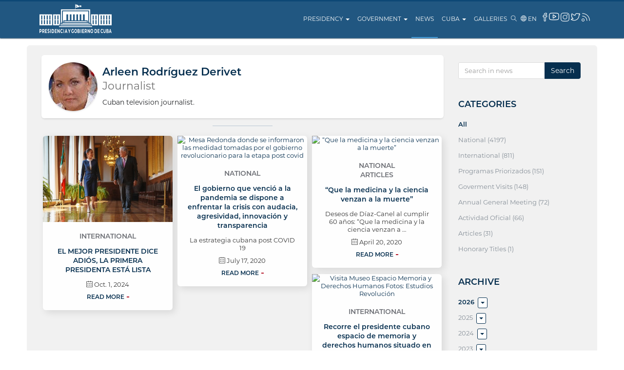

--- FILE ---
content_type: text/html; charset=utf-8
request_url: https://www.presidencia.gob.cu/en/news/author/arleen-rodriguez/
body_size: 17872
content:


<!DOCTYPE html>
<html lang="en">
<head>
    <meta charset='utf-8'>
    <meta name='viewport' content='width=device-width'>
    <meta http-equiv="X-UA-Compatible" content="IE=edge,chrome=1">
    <title>News | Presidency and Government of the Republic of Cuba</title>
    <link rel="alternate" type="application/rss+xml" title="RSS 2.0" href="https://www.presidencia.gob.cu/en/feed/">
    <link rel="alternate" type="text/xml" title="RSS .92" href="https://www.presidencia.gob.cu/en/feed/">
    <link rel="icon" href="/static/assets/img/favicon/favicon.ico">
    <link rel="shortcut icon" href="/static/assets/img/favicon/favicon.ico">
    <meta name="theme-color" content="#062f4f">
    


    <link rel="canonical" href="https://www.presidencia.gob.cu/en/news/"/>
    
    <meta name="keywords" content="Cuba, presidencia, gobierno">

    <meta property="og:title" content="News">
    <meta property="og:url" content="https://www.presidencia.gob.cu/en/news/">
    
    
    <meta property="og:type" content="article">
    <meta property="og:site_name" content="Presidencia de Cuba">
    
    <meta property="article:published_time" content="2019-01-05T02:55:27.108689">
    <meta property="article:modified_time" content="2020-04-28T10:12:54.583772">
    
    
    
    
    
    
    


    <meta name="twitter:domain" content="www.presidencia.gob.cu">
    <meta name="twitter:card" content="summary_large_image">
    <meta name="twitter:title" content="News">
    <meta name="twitter:url" content="https://www.presidencia.gob.cu/en/news/">
    
    
    <meta name="twitter:creator" content="@PresidenciaCuba">
    <meta name="twitter:site" content="@PresidenciaCuba">







    <link href="/static/assets/plugins/bootstrap/css/bootstrap-3.4.1.min.css" rel="stylesheet">
    <link href="/static/assets/plugins/font-awesome/css/font-awesome.min.css" rel="stylesheet">
    <link href="/static/assets/plugins/simple-line-icons/simple-line-icons.min.css" rel="stylesheet">
    <link href="/static/assets/plugins/ssk/css/social-share-kit.min.css" rel="stylesheet">
    <link href="/static/assets/plugins/animate/animate.min.css" rel="stylesheet">
    <link href="/static/assets/plugins/swiper/css/swiper.min.css" rel="stylesheet">
    <link href="/static/assets/plugins/lightGallery/css/lightgallery.min.css" rel="stylesheet">
    <link href="/static/assets/plugins/cubanMap/ammap/ammap.min.css" rel="stylesheet">
    <link href="/static/assets/plugins/360/css/pannellum.min.css" rel="stylesheet">
    <link href="/static/assets/css/style.min.css" rel="stylesheet">
    

</head>
<body class="site">






<header id="nav-header" class="header">
    <div class="progress-container">
        <div class="progress-bar" id="scrollspy_progress_bar"></div>
    </div>
    <div class="container">
        <a href="/" class="logo-presidencia"></a>
        <div class="mobi-toggler">
            <div></div>
        </div>
        
<nav class="header-navigation pull-right">
    <ul>
        

    <li class="dropdown">
        <a class="dropdown-toggle" data-toggle="dropdown"
           data-target="/en/presidency/"
           href="/en/presidency/">
            Presidency <b class="caret"></b>
        </a>
        
            <ul class="dropdown-menu">
                

    <li class="">
        <a 
           href="/en/presidency/decorations/">
            Decorations
        </a>
        
    </li>

    <li class="">
        <a 
           href="/en/presidency/interventions/">
            Interventions
        </a>
        
    </li>

    <li class="">
        <a 
           href="/en/presidency/headquarters/">
            Headquarters
        </a>
        
    </li>

            </ul>
        
    </li>

    <li class="dropdown">
        <a class="dropdown-toggle" data-toggle="dropdown"
           data-target="/en/government/"
           href="/en/government/">
            Government <b class="caret"></b>
        </a>
        
            <ul class="dropdown-menu">
                

    <li class="">
        <a 
           href="/en/government/instituciones/">
            Institutions
        </a>
        
    </li>

    <li class="">
        <a 
           href="/en/government/servicios/">
            Services
        </a>
        
    </li>

            </ul>
        
    </li>

    <li class="selected active ">
        <a 
           href="/en/news/">
            News
        </a>
        
    </li>

    <li class="dropdown">
        <a class="dropdown-toggle" data-toggle="dropdown"
           data-target="/en/cuba/"
           href="/en/cuba/">
            Cuba <b class="caret"></b>
        </a>
        
            <ul class="dropdown-menu">
                

    <li class="">
        <a 
           href="/en/cuba/cuban-state/">
            The State
        </a>
        
    </li>

            </ul>
        
    </li>

    <li class="">
        <a 
           href="/en/galleries/">
            Galleries
        </a>
        
    </li>

        <li class="menu-search">
            <i class="icon icon-magnifier search-btn p-0"></i>
            <div class="search-box">
                <form action="/en/search/" method="get"><input type="hidden" name="csrfmiddlewaretoken" value="YJWSqEp7SLp0q5R3cpFhJwjKwaOEqvvaa1AEwwWDIClZXYlzJc4IDSl2Fpswp1tp">
                    <div class="input-group">
                        <input id="id_q" name="q" class="input-text form-control" type="search"
                               placeholder="Search in Presidency">
                        <span class="input-group-btn">
                      <button class="btn btn-primary" type="submit">Search</button>
                    </span>
                    </div>
                </form>
            </div>
        </li>
        <li class="dropdown">
            <a class="dropdown-toggle" data-toggle="dropdown">
                <i class="icon icon-globe"></i>
                en
            </a>
            <ul class="dropdown-menu">
                



<li class="lang">
	<a href="/es/noticias/author/arleen-rodriguez/" title="Change to language: Español">Español</a>
</li>

<li class="lang active">
	<a href="/en/news/author/arleen-rodriguez/" title="Change to language: English">English</a>
</li>



            </ul>
        </li>
        <li class="social-networks">
            <div class="social-icon">
                <a class="icon icon-social-facebook color-white hover-facebook"
                   href="https://www.facebook.com/PresidenciaDeCuba"
                   title="facebook" target="_blank"></a>
                <a class="icon icon-social-youtube color-white hover-youtube"
                   href="https://www.youtube.com/channel/UCFD9TPE5iL0_g3CqYdnXoWA"
                   title="youtube" target="_blank"></a>
                <a class="icon icon-social-instagram color-white hover-instagram"
                   href="https://www.instagram.com/presidenciadecuba/"
                   title="instagram" target="_blank"></a>
                <a class="icon icon-social-twitter color-white hover-twitter"
                   href="https://twitter.com/PresidenciaCuba"
                   title="twitter" target="_blank"></a>
                <a class="icon icon-feed color-white hover-feed"
                   href="/en/feed/"
                   title="feed" target="_blank"></a>
            </div>
        </li>
    </ul>
</nav>
    </div>
</header>

    
    <section class="bg-color-sky-light content-sm-both container" style="border-radius: 6px">
        
    
    <div class="row container" id="parent-sidebar">
        <div class="col-lg-9 col-md-9 col-sm-12 col-xs-12 blog-posts md-margin-b-20">
            
    
        


    
    
    


    
        <div class="author-info author-bio md-center margin-b-0">
            <div class="author-photo">
                <img class="img-circle img-inline-block margin-r-10 md-margin-r-0 sm-margin-b-5"
                     src="/media/filer_thumbnails/filer_public_thumbnails/public/2022/05/08/arleen-rodriguez-derivetjpg__100x100_q85_crop_subsampling-2_upscale.jpg__100x100_q85_crop_subsampling-2_upscale.jpg"
                     height="100" width="100" alt="Arleen Rodríguez Derivet">
            </div>
            <div class="author-info-body">
                <h3 class="margin-b-5">Arleen Rodríguez Derivet
                    
                        <span class="help-block">Journalist</span>
                    
                </h3>
                
                    <small class="author-description"><p>Cuban television journalist.</p></small>
                
            </div>
        </div>
        <hr style="width: 15%!important;">
    

    

            
    <div class="masonry-grid">
        
            




    <article
            class="masonry-grid-sizer masonry-grid-item col-md-4 col-sm-4 col-xs-2 center p-5">
        <div class="box-shadow-effect wow fadeInUp" data-wow-duration=".3" data-wow-delay=".3s">
            <a href="/en/news/el-mejor-presidente-dice-adios-la-primera-presidenta-esta-lista/">
                <img class="full-width img-responsive img-rounded-top" src="/media/filer_thumbnails/filer_public_thumbnails/public/2024/10/01/claudia-y-amlo-2.jpg__500x500_q85_subject_location-1040%2C320_subsampling-2.jpg"
                     alt="None"
                     title="None">
            </a>
            <div class="p-20">
                
                    <h6>
                        
                            
                            <a class="category" href="/en/news/category/international/">International</a>
                            
                        
                    </h6>
                
                <h5>EL MEJOR PRESIDENTE DICE ADIÓS, LA PRIMERA PRESIDENTA ESTÁ LISTA</h5>
                
                <div class="margin-b-10"><i class="icon icon-calendar"></i>
                    <time datetime="2024-10-01 10:55:33">Oct. 1, 2024</time>
                </div>
                <a href="/en/news/el-mejor-presidente-dice-adios-la-primera-presidenta-esta-lista/" class="link">Read more</a>
            </div>
        </div>
    </article>




        
            




    <article
            class="masonry-grid-sizer masonry-grid-item col-md-4 col-sm-4 col-xs-2 center p-5">
        <div class="box-shadow-effect wow fadeInUp" data-wow-duration=".3" data-wow-delay=".3s">
            <a href="/en/news/el-gobierno-que-vencio-a-la-pandemia-se-dispone-a-enfrentar-la-crisis-con-audacia-agresividad-innovacion-y-transparencia/">
                <img class="full-width img-responsive img-rounded-top" src=""
                     alt="Mesa Redonda donde se informaron las medidad tomadas por el gobierno revolucionario para la etapa post covid"
                     title="Mesa Redonda donde se informaron las medidad tomadas por el gobierno revolucionario para la etapa post covid">
            </a>
            <div class="p-20">
                
                    <h6>
                        
                            
                            <a class="category" href="/en/news/category/national/">National</a>
                            
                        
                    </h6>
                
                <h5>El gobierno que venció a la pandemia se dispone a enfrentar la crisis con audacia, agresividad, innovación y transparencia</h5>
                
                    <div class="margin-b-10">La estrategia cubana post COVID 19</div>
                
                <div class="margin-b-10"><i class="icon icon-calendar"></i>
                    <time datetime="2020-07-17 07:51:01">July 17, 2020</time>
                </div>
                <a href="/en/news/el-gobierno-que-vencio-a-la-pandemia-se-dispone-a-enfrentar-la-crisis-con-audacia-agresividad-innovacion-y-transparencia/" class="link">Read more</a>
            </div>
        </div>
    </article>




        
            




    <article
            class="masonry-grid-sizer masonry-grid-item col-md-4 col-sm-4 col-xs-2 center p-5">
        <div class="box-shadow-effect wow fadeInUp" data-wow-duration=".3" data-wow-delay=".3s">
            <a href="/en/news/que-la-medicina-y-la-ciencia-venzan-a-la-muerte/">
                <img class="full-width img-responsive img-rounded-top" src=""
                     alt="“Que la medicina y la ciencia venzan a la muerte”"
                     title="“Que la medicina y la ciencia venzan a la muerte”">
            </a>
            <div class="p-20">
                
                    <h6>
                        
                            
                            <a class="category" href="/en/news/category/national/">National</a>
                            <br>
                        
                            
                            <a class="category" href="/en/news/category/articles/">Articles</a>
                            
                        
                    </h6>
                
                <h5>“Que la medicina y la ciencia venzan a la muerte”</h5>
                
                    <div class="margin-b-10">Deseos de Díaz-Canel al cumplir 60 años: “Que la medicina y la ciencia venzan a …</div>
                
                <div class="margin-b-10"><i class="icon icon-calendar"></i>
                    <time datetime="2020-04-20 15:39:14">April 20, 2020</time>
                </div>
                <a href="/en/news/que-la-medicina-y-la-ciencia-venzan-a-la-muerte/" class="link">Read more</a>
            </div>
        </div>
    </article>




        
            




    <article
            class="masonry-grid-sizer masonry-grid-item col-md-4 col-sm-4 col-xs-2 center p-5">
        <div class="box-shadow-effect wow fadeInUp" data-wow-duration=".3" data-wow-delay=".3s">
            <a href="/en/news/recorre-el-presidente-cubano-espacio-de-memoria-y-derechos-humanos-situado-en-los-predios-de-la-antigua-escuela-mecanica-de-la-armada/">
                <img class="full-width img-responsive img-rounded-top" src=""
                     alt="Visita Museo Espacio Memoria y Derechos Humanos  Fotos: Estudios Revolución"
                     title="Visita Museo Espacio Memoria y Derechos Humanos  Fotos: Estudios Revolución">
            </a>
            <div class="p-20">
                
                    <h6>
                        
                            
                            <a class="category" href="/en/news/category/international/">International</a>
                            
                        
                    </h6>
                
                <h5>Recorre el presidente cubano espacio de memoria y derechos humanos situado en los predios de la antigua escuela mecánica de la armada</h5>
                
                <div class="margin-b-10"><i class="icon icon-calendar"></i>
                    <time datetime="2019-12-11 10:36:52">Dec. 11, 2019</time>
                </div>
                <a href="/en/news/recorre-el-presidente-cubano-espacio-de-memoria-y-derechos-humanos-situado-en-los-predios-de-la-antigua-escuela-mecanica-de-la-armada/" class="link">Read more</a>
            </div>
        </div>
    </article>




        
            




    <article
            class="masonry-grid-sizer masonry-grid-item col-md-4 col-sm-4 col-xs-2 center p-5">
        <div class="box-shadow-effect wow fadeInUp" data-wow-duration=".3" data-wow-delay=".3s">
            <a href="/en/news/diaz-canel-en-argentina-cuando-un-presidente-cubano-viene-a-la-toma-de-posesion/">
                <img class="full-width img-responsive img-rounded-top" src=""
                     alt="None"
                     title="None">
            </a>
            <div class="p-20">
                
                    <h6>
                        
                            
                            <a class="category" href="/en/news/category/international/">International</a>
                            <br>
                        
                            
                            <a class="category" href="/en/news/category/actividad-oficial/">Actividad Oficial</a>
                            
                        
                    </h6>
                
                <h5>Díaz-Canel en Argentina: Cuando un presidente cubano viene a la toma de posesión</h5>
                
                <div class="margin-b-10"><i class="icon icon-calendar"></i>
                    <time datetime="2019-12-09 23:30:04">Dec. 9, 2019</time>
                </div>
                <a href="/en/news/diaz-canel-en-argentina-cuando-un-presidente-cubano-viene-a-la-toma-de-posesion/" class="link">Read more</a>
            </div>
        </div>
    </article>




        
            




    <article
            class="masonry-grid-sizer masonry-grid-item col-md-4 col-sm-4 col-xs-2 center p-5">
        <div class="box-shadow-effect wow fadeInUp" data-wow-duration=".3" data-wow-delay=".3s">
            <a href="/en/news/cronica-de-un-viaje-en-tiempos-de-cerco/">
                <img class="full-width img-responsive img-rounded-top" src=""
                     alt="None"
                     title="None">
            </a>
            <div class="p-20">
                
                    <h6>
                        
                            
                            <a class="category" href="/en/news/category/international/">International</a>
                            
                        
                    </h6>
                
                <h5>Crónica de un viaje en tiempos de cerco</h5>
                
                    <div class="margin-b-10">Cinco crónicas escritas por la periodista Arleen Rodríguez Derivet sobre la Gira del Presidente de …</div>
                
                <div class="margin-b-10"><i class="icon icon-calendar"></i>
                    <time datetime="2019-10-31 16:53:31">Oct. 31, 2019</time>
                </div>
                <a href="/en/news/cronica-de-un-viaje-en-tiempos-de-cerco/" class="link">Read more</a>
            </div>
        </div>
    </article>




        
            




    <article
            class="masonry-grid-sizer masonry-grid-item col-md-4 col-sm-4 col-xs-2 center p-5">
        <div class="box-shadow-effect wow fadeInUp" data-wow-duration=".3" data-wow-delay=".3s">
            <a href="/en/news/no-es-turistica-esta-gira-es-presidencial/">
                <img class="full-width img-responsive img-rounded-top" src=""
                     alt="Artículo de Arleen Rodríguez Derivet 23102019"
                     title="Artículo de Arleen Rodríguez Derivet 23102019">
            </a>
            <div class="p-20">
                
                    <h6>
                        
                            
                            <a class="category" href="/en/news/category/international/">International</a>
                            
                        
                    </h6>
                
                <h5>No es turística esta gira, es presidencial</h5>
                
                    <div class="margin-b-10">Crónica de un viaje en tiempos de cerco</div>
                
                <div class="margin-b-10"><i class="icon icon-calendar"></i>
                    <time datetime="2019-10-23 05:01:49">Oct. 23, 2019</time>
                </div>
                <a href="/en/news/no-es-turistica-esta-gira-es-presidencial/" class="link">Read more</a>
            </div>
        </div>
    </article>




        
            




    <article
            class="masonry-grid-sizer masonry-grid-item col-md-4 col-sm-4 col-xs-2 center p-5">
        <div class="box-shadow-effect wow fadeInUp" data-wow-duration=".3" data-wow-delay=".3s">
            <a href="/en/news/chavez-vive-y-su-patria-sigue/">
                <img class="full-width img-responsive img-rounded-top" src=""
                     alt="None"
                     title="None">
            </a>
            <div class="p-20">
                
                    <h6>
                        
                            
                            <a class="category" href="/en/news/category/international/">International</a>
                            
                        
                    </h6>
                
                <h5>CHÁVEZ VIVE Y SU PATRIA SIGUE</h5>
                
                <div class="margin-b-10"><i class="icon icon-calendar"></i>
                    <time datetime="2019-07-28 11:58:32">July 28, 2019</time>
                </div>
                <a href="/en/news/chavez-vive-y-su-patria-sigue/" class="link">Read more</a>
            </div>
        </div>
    </article>




        
            




    <article
            class="masonry-grid-sizer masonry-grid-item col-md-4 col-sm-4 col-xs-2 center p-5">
        <div class="box-shadow-effect wow fadeInUp" data-wow-duration=".3" data-wow-delay=".3s">
            <a href="/en/news/la-invulnerabilidad-del-caribe/">
                <img class="full-width img-responsive img-rounded-top" src=""
                     alt="Encuentro AEC 2019"
                     title="Encuentro AEC 2019">
            </a>
            <div class="p-20">
                
                    <h6>
                        
                            
                            <a class="category" href="/en/news/category/international/">International</a>
                            
                        
                    </h6>
                
                <h5>La invulnerabilidad del caribe</h5>
                
                <div class="margin-b-10"><i class="icon icon-calendar"></i>
                    <time datetime="2019-03-30 09:17:29">March 30, 2019</time>
                </div>
                <a href="/en/news/la-invulnerabilidad-del-caribe/" class="link">Read more</a>
            </div>
        </div>
    </article>




        
    </div>

        </div>
        <aside class="col-lg-3 col-md-3 col-sm-12 col-xs-12 blog-sidebar md-center" id="sidebar">
            
    

<form action="/en/news/search/" method="get"
      class="margin-top-15 margin-b-40 sm-margin-b-20">
    <input type="hidden" name="csrfmiddlewaretoken" value="YJWSqEp7SLp0q5R3cpFhJwjKwaOEqvvaa1AEwwWDIClZXYlzJc4IDSl2Fpswp1tp">
    <input type="hidden" name="max_articles" value="50">
    <div class="input-group">
        <input id="search-plugin-26137" name="q" class="input-text form-control" type="text"
               value="" placeholder="Search in news">
        <span class="input-group-btn">
            <button class="btn btn-primary" type="submit">Search</button>
        </span>
    </div>
</form>


<h2 class="no-top-space">Categories</h2>
<div class="margin-b-40 sm-margin-b-20">
    
    
    <ul class="nav sidebar-categories">
        <li>
            <a class="active" href="/en/news/">
                <span>All</span>
            </a>
        </li>
        
            
            <li>
                <a  href="/en/news/category/national/">
                    <span>National (4197)</span>
                </a>
            </li>
        
            
            <li>
                <a  href="/en/news/category/international/">
                    <span>International (811)</span>
                </a>
            </li>
        
            
            <li>
                <a  href="/en/news/category/programas-priorizados/">
                    <span>Programas Priorizados (151)</span>
                </a>
            </li>
        
            
            <li>
                <a  href="/en/news/category/goverment-visits/">
                    <span>Goverment Visits (148)</span>
                </a>
            </li>
        
            
            <li>
                <a  href="/en/news/category/annual-general-meeting/">
                    <span>Annual General Meeting (72)</span>
                </a>
            </li>
        
            
            <li>
                <a  href="/en/news/category/actividad-oficial/">
                    <span>Actividad Oficial (66)</span>
                </a>
            </li>
        
            
            <li>
                <a  href="/en/news/category/articles/">
                    <span>Articles (31)</span>
                </a>
            </li>
        
            
            <li>
                <a  href="/en/news/category/honorary-titles/">
                    <span>Honorary Titles (1)</span>
                </a>
            </li>
        
    </ul>

</div>

<h2>Archive </h2>
<div class="margin-b-40 sm-margin-b-20">
    
    
    
    
    <ul class="nav sidebar-categories">
        
            
            <li>
                <a class="d-inline-flex active"
                   href="/en/news/2026/"><span>2026</span></a>
                <button class="btn btn-xs btn-default" data-toggle="collapse" href="#2026">
                    <span class="caret"></span>
                </button>
                <div id="2026" class="collapse">
                    <ul class="nav sidebar-categories">
                        
                            
                            <li class="d-flex align-items-center margin-l-20">
                                <a class="active"
                                   href="/en/news/2026/1/"><span>January (9)</span>
                                </a>
                            </li>
                        
                    </ul>
                </div>
            </li>
        
            
            <li>
                <a class="d-inline-flex"
                   href="/en/news/2025/"><span>2025</span></a>
                <button class="btn btn-xs btn-default" data-toggle="collapse" href="#2025">
                    <span class="caret"></span>
                </button>
                <div id="2025" class="collapse">
                    <ul class="nav sidebar-categories">
                        
                            
                            <li class="d-flex align-items-center margin-l-20">
                                <a 
                                   href="/en/news/2025/12/"><span>December (52)</span>
                                </a>
                            </li>
                        
                            
                            <li class="d-flex align-items-center margin-l-20">
                                <a 
                                   href="/en/news/2025/11/"><span>November (65)</span>
                                </a>
                            </li>
                        
                            
                            <li class="d-flex align-items-center margin-l-20">
                                <a 
                                   href="/en/news/2025/10/"><span>October (57)</span>
                                </a>
                            </li>
                        
                            
                            <li class="d-flex align-items-center margin-l-20">
                                <a 
                                   href="/en/news/2025/9/"><span>September (45)</span>
                                </a>
                            </li>
                        
                            
                            <li class="d-flex align-items-center margin-l-20">
                                <a 
                                   href="/en/news/2025/8/"><span>August (25)</span>
                                </a>
                            </li>
                        
                            
                            <li class="d-flex align-items-center margin-l-20">
                                <a 
                                   href="/en/news/2025/7/"><span>July (56)</span>
                                </a>
                            </li>
                        
                            
                            <li class="d-flex align-items-center margin-l-20">
                                <a 
                                   href="/en/news/2025/6/"><span>June (29)</span>
                                </a>
                            </li>
                        
                            
                            <li class="d-flex align-items-center margin-l-20">
                                <a 
                                   href="/en/news/2025/5/"><span>May (60)</span>
                                </a>
                            </li>
                        
                            
                            <li class="d-flex align-items-center margin-l-20">
                                <a 
                                   href="/en/news/2025/4/"><span>April (62)</span>
                                </a>
                            </li>
                        
                            
                            <li class="d-flex align-items-center margin-l-20">
                                <a 
                                   href="/en/news/2025/3/"><span>March (64)</span>
                                </a>
                            </li>
                        
                            
                            <li class="d-flex align-items-center margin-l-20">
                                <a 
                                   href="/en/news/2025/2/"><span>February (49)</span>
                                </a>
                            </li>
                        
                            
                            <li class="d-flex align-items-center margin-l-20">
                                <a 
                                   href="/en/news/2025/1/"><span>January (41)</span>
                                </a>
                            </li>
                        
                    </ul>
                </div>
            </li>
        
            
            <li>
                <a class="d-inline-flex"
                   href="/en/news/2024/"><span>2024</span></a>
                <button class="btn btn-xs btn-default" data-toggle="collapse" href="#2024">
                    <span class="caret"></span>
                </button>
                <div id="2024" class="collapse">
                    <ul class="nav sidebar-categories">
                        
                            
                            <li class="d-flex align-items-center margin-l-20">
                                <a 
                                   href="/en/news/2024/12/"><span>December (65)</span>
                                </a>
                            </li>
                        
                            
                            <li class="d-flex align-items-center margin-l-20">
                                <a 
                                   href="/en/news/2024/11/"><span>November (61)</span>
                                </a>
                            </li>
                        
                            
                            <li class="d-flex align-items-center margin-l-20">
                                <a 
                                   href="/en/news/2024/10/"><span>October (51)</span>
                                </a>
                            </li>
                        
                            
                            <li class="d-flex align-items-center margin-l-20">
                                <a 
                                   href="/en/news/2024/9/"><span>September (42)</span>
                                </a>
                            </li>
                        
                            
                            <li class="d-flex align-items-center margin-l-20">
                                <a 
                                   href="/en/news/2024/8/"><span>August (15)</span>
                                </a>
                            </li>
                        
                            
                            <li class="d-flex align-items-center margin-l-20">
                                <a 
                                   href="/en/news/2024/7/"><span>July (54)</span>
                                </a>
                            </li>
                        
                            
                            <li class="d-flex align-items-center margin-l-20">
                                <a 
                                   href="/en/news/2024/6/"><span>June (34)</span>
                                </a>
                            </li>
                        
                            
                            <li class="d-flex align-items-center margin-l-20">
                                <a 
                                   href="/en/news/2024/5/"><span>May (66)</span>
                                </a>
                            </li>
                        
                            
                            <li class="d-flex align-items-center margin-l-20">
                                <a 
                                   href="/en/news/2024/4/"><span>April (50)</span>
                                </a>
                            </li>
                        
                            
                            <li class="d-flex align-items-center margin-l-20">
                                <a 
                                   href="/en/news/2024/3/"><span>March (55)</span>
                                </a>
                            </li>
                        
                            
                            <li class="d-flex align-items-center margin-l-20">
                                <a 
                                   href="/en/news/2024/2/"><span>February (58)</span>
                                </a>
                            </li>
                        
                            
                            <li class="d-flex align-items-center margin-l-20">
                                <a 
                                   href="/en/news/2024/1/"><span>January (58)</span>
                                </a>
                            </li>
                        
                    </ul>
                </div>
            </li>
        
            
            <li>
                <a class="d-inline-flex"
                   href="/en/news/2023/"><span>2023</span></a>
                <button class="btn btn-xs btn-default" data-toggle="collapse" href="#2023">
                    <span class="caret"></span>
                </button>
                <div id="2023" class="collapse">
                    <ul class="nav sidebar-categories">
                        
                            
                            <li class="d-flex align-items-center margin-l-20">
                                <a 
                                   href="/en/news/2023/12/"><span>December (71)</span>
                                </a>
                            </li>
                        
                            
                            <li class="d-flex align-items-center margin-l-20">
                                <a 
                                   href="/en/news/2023/11/"><span>November (82)</span>
                                </a>
                            </li>
                        
                            
                            <li class="d-flex align-items-center margin-l-20">
                                <a 
                                   href="/en/news/2023/10/"><span>October (33)</span>
                                </a>
                            </li>
                        
                            
                            <li class="d-flex align-items-center margin-l-20">
                                <a 
                                   href="/en/news/2023/9/"><span>September (71)</span>
                                </a>
                            </li>
                        
                            
                            <li class="d-flex align-items-center margin-l-20">
                                <a 
                                   href="/en/news/2023/8/"><span>August (44)</span>
                                </a>
                            </li>
                        
                            
                            <li class="d-flex align-items-center margin-l-20">
                                <a 
                                   href="/en/news/2023/7/"><span>July (63)</span>
                                </a>
                            </li>
                        
                            
                            <li class="d-flex align-items-center margin-l-20">
                                <a 
                                   href="/en/news/2023/6/"><span>June (73)</span>
                                </a>
                            </li>
                        
                            
                            <li class="d-flex align-items-center margin-l-20">
                                <a 
                                   href="/en/news/2023/5/"><span>May (56)</span>
                                </a>
                            </li>
                        
                            
                            <li class="d-flex align-items-center margin-l-20">
                                <a 
                                   href="/en/news/2023/4/"><span>April (49)</span>
                                </a>
                            </li>
                        
                            
                            <li class="d-flex align-items-center margin-l-20">
                                <a 
                                   href="/en/news/2023/3/"><span>March (54)</span>
                                </a>
                            </li>
                        
                            
                            <li class="d-flex align-items-center margin-l-20">
                                <a 
                                   href="/en/news/2023/2/"><span>February (52)</span>
                                </a>
                            </li>
                        
                            
                            <li class="d-flex align-items-center margin-l-20">
                                <a 
                                   href="/en/news/2023/1/"><span>January (44)</span>
                                </a>
                            </li>
                        
                    </ul>
                </div>
            </li>
        
            
            <li>
                <a class="d-inline-flex"
                   href="/en/news/2022/"><span>2022</span></a>
                <button class="btn btn-xs btn-default" data-toggle="collapse" href="#2022">
                    <span class="caret"></span>
                </button>
                <div id="2022" class="collapse">
                    <ul class="nav sidebar-categories">
                        
                            
                            <li class="d-flex align-items-center margin-l-20">
                                <a 
                                   href="/en/news/2022/12/"><span>December (84)</span>
                                </a>
                            </li>
                        
                            
                            <li class="d-flex align-items-center margin-l-20">
                                <a 
                                   href="/en/news/2022/11/"><span>November (73)</span>
                                </a>
                            </li>
                        
                            
                            <li class="d-flex align-items-center margin-l-20">
                                <a 
                                   href="/en/news/2022/10/"><span>October (63)</span>
                                </a>
                            </li>
                        
                            
                            <li class="d-flex align-items-center margin-l-20">
                                <a 
                                   href="/en/news/2022/9/"><span>September (57)</span>
                                </a>
                            </li>
                        
                            
                            <li class="d-flex align-items-center margin-l-20">
                                <a 
                                   href="/en/news/2022/8/"><span>August (59)</span>
                                </a>
                            </li>
                        
                            
                            <li class="d-flex align-items-center margin-l-20">
                                <a 
                                   href="/en/news/2022/7/"><span>July (79)</span>
                                </a>
                            </li>
                        
                            
                            <li class="d-flex align-items-center margin-l-20">
                                <a 
                                   href="/en/news/2022/6/"><span>June (69)</span>
                                </a>
                            </li>
                        
                            
                            <li class="d-flex align-items-center margin-l-20">
                                <a 
                                   href="/en/news/2022/5/"><span>May (88)</span>
                                </a>
                            </li>
                        
                            
                            <li class="d-flex align-items-center margin-l-20">
                                <a 
                                   href="/en/news/2022/4/"><span>April (15)</span>
                                </a>
                            </li>
                        
                            
                            <li class="d-flex align-items-center margin-l-20">
                                <a 
                                   href="/en/news/2022/2/"><span>February (58)</span>
                                </a>
                            </li>
                        
                            
                            <li class="d-flex align-items-center margin-l-20">
                                <a 
                                   href="/en/news/2022/1/"><span>January (60)</span>
                                </a>
                            </li>
                        
                    </ul>
                </div>
            </li>
        
            
            <li>
                <a class="d-inline-flex"
                   href="/en/news/2021/"><span>2021</span></a>
                <button class="btn btn-xs btn-default" data-toggle="collapse" href="#2021">
                    <span class="caret"></span>
                </button>
                <div id="2021" class="collapse">
                    <ul class="nav sidebar-categories">
                        
                            
                            <li class="d-flex align-items-center margin-l-20">
                                <a 
                                   href="/en/news/2021/12/"><span>December (94)</span>
                                </a>
                            </li>
                        
                            
                            <li class="d-flex align-items-center margin-l-20">
                                <a 
                                   href="/en/news/2021/11/"><span>November (66)</span>
                                </a>
                            </li>
                        
                            
                            <li class="d-flex align-items-center margin-l-20">
                                <a 
                                   href="/en/news/2021/10/"><span>October (87)</span>
                                </a>
                            </li>
                        
                            
                            <li class="d-flex align-items-center margin-l-20">
                                <a 
                                   href="/en/news/2021/9/"><span>September (83)</span>
                                </a>
                            </li>
                        
                            
                            <li class="d-flex align-items-center margin-l-20">
                                <a 
                                   href="/en/news/2021/8/"><span>August (71)</span>
                                </a>
                            </li>
                        
                            
                            <li class="d-flex align-items-center margin-l-20">
                                <a 
                                   href="/en/news/2021/7/"><span>July (69)</span>
                                </a>
                            </li>
                        
                            
                            <li class="d-flex align-items-center margin-l-20">
                                <a 
                                   href="/en/news/2021/6/"><span>June (56)</span>
                                </a>
                            </li>
                        
                            
                            <li class="d-flex align-items-center margin-l-20">
                                <a 
                                   href="/en/news/2021/5/"><span>May (63)</span>
                                </a>
                            </li>
                        
                            
                            <li class="d-flex align-items-center margin-l-20">
                                <a 
                                   href="/en/news/2021/4/"><span>April (73)</span>
                                </a>
                            </li>
                        
                            
                            <li class="d-flex align-items-center margin-l-20">
                                <a 
                                   href="/en/news/2021/3/"><span>March (73)</span>
                                </a>
                            </li>
                        
                            
                            <li class="d-flex align-items-center margin-l-20">
                                <a 
                                   href="/en/news/2021/2/"><span>February (65)</span>
                                </a>
                            </li>
                        
                            
                            <li class="d-flex align-items-center margin-l-20">
                                <a 
                                   href="/en/news/2021/1/"><span>January (62)</span>
                                </a>
                            </li>
                        
                    </ul>
                </div>
            </li>
        
            
            <li>
                <a class="d-inline-flex"
                   href="/en/news/2020/"><span>2020</span></a>
                <button class="btn btn-xs btn-default" data-toggle="collapse" href="#2020">
                    <span class="caret"></span>
                </button>
                <div id="2020" class="collapse">
                    <ul class="nav sidebar-categories">
                        
                            
                            <li class="d-flex align-items-center margin-l-20">
                                <a 
                                   href="/en/news/2020/12/"><span>December (62)</span>
                                </a>
                            </li>
                        
                            
                            <li class="d-flex align-items-center margin-l-20">
                                <a 
                                   href="/en/news/2020/11/"><span>November (66)</span>
                                </a>
                            </li>
                        
                            
                            <li class="d-flex align-items-center margin-l-20">
                                <a 
                                   href="/en/news/2020/10/"><span>October (77)</span>
                                </a>
                            </li>
                        
                            
                            <li class="d-flex align-items-center margin-l-20">
                                <a 
                                   href="/en/news/2020/9/"><span>September (69)</span>
                                </a>
                            </li>
                        
                            
                            <li class="d-flex align-items-center margin-l-20">
                                <a 
                                   href="/en/news/2020/8/"><span>August (64)</span>
                                </a>
                            </li>
                        
                            
                            <li class="d-flex align-items-center margin-l-20">
                                <a 
                                   href="/en/news/2020/7/"><span>July (82)</span>
                                </a>
                            </li>
                        
                            
                            <li class="d-flex align-items-center margin-l-20">
                                <a 
                                   href="/en/news/2020/6/"><span>June (72)</span>
                                </a>
                            </li>
                        
                            
                            <li class="d-flex align-items-center margin-l-20">
                                <a 
                                   href="/en/news/2020/5/"><span>May (74)</span>
                                </a>
                            </li>
                        
                            
                            <li class="d-flex align-items-center margin-l-20">
                                <a 
                                   href="/en/news/2020/4/"><span>April (66)</span>
                                </a>
                            </li>
                        
                            
                            <li class="d-flex align-items-center margin-l-20">
                                <a 
                                   href="/en/news/2020/3/"><span>March (57)</span>
                                </a>
                            </li>
                        
                            
                            <li class="d-flex align-items-center margin-l-20">
                                <a 
                                   href="/en/news/2020/2/"><span>February (56)</span>
                                </a>
                            </li>
                        
                            
                            <li class="d-flex align-items-center margin-l-20">
                                <a 
                                   href="/en/news/2020/1/"><span>January (41)</span>
                                </a>
                            </li>
                        
                    </ul>
                </div>
            </li>
        
            
            <li>
                <a class="d-inline-flex"
                   href="/en/news/2019/"><span>2019</span></a>
                <button class="btn btn-xs btn-default" data-toggle="collapse" href="#2019">
                    <span class="caret"></span>
                </button>
                <div id="2019" class="collapse">
                    <ul class="nav sidebar-categories">
                        
                            
                            <li class="d-flex align-items-center margin-l-20">
                                <a 
                                   href="/en/news/2019/12/"><span>December (44)</span>
                                </a>
                            </li>
                        
                            
                            <li class="d-flex align-items-center margin-l-20">
                                <a 
                                   href="/en/news/2019/11/"><span>November (53)</span>
                                </a>
                            </li>
                        
                            
                            <li class="d-flex align-items-center margin-l-20">
                                <a 
                                   href="/en/news/2019/10/"><span>October (56)</span>
                                </a>
                            </li>
                        
                            
                            <li class="d-flex align-items-center margin-l-20">
                                <a 
                                   href="/en/news/2019/9/"><span>September (32)</span>
                                </a>
                            </li>
                        
                            
                            <li class="d-flex align-items-center margin-l-20">
                                <a 
                                   href="/en/news/2019/8/"><span>August (17)</span>
                                </a>
                            </li>
                        
                            
                            <li class="d-flex align-items-center margin-l-20">
                                <a 
                                   href="/en/news/2019/7/"><span>July (42)</span>
                                </a>
                            </li>
                        
                            
                            <li class="d-flex align-items-center margin-l-20">
                                <a 
                                   href="/en/news/2019/6/"><span>June (38)</span>
                                </a>
                            </li>
                        
                            
                            <li class="d-flex align-items-center margin-l-20">
                                <a 
                                   href="/en/news/2019/5/"><span>May (53)</span>
                                </a>
                            </li>
                        
                            
                            <li class="d-flex align-items-center margin-l-20">
                                <a 
                                   href="/en/news/2019/4/"><span>April (38)</span>
                                </a>
                            </li>
                        
                            
                            <li class="d-flex align-items-center margin-l-20">
                                <a 
                                   href="/en/news/2019/3/"><span>March (47)</span>
                                </a>
                            </li>
                        
                            
                            <li class="d-flex align-items-center margin-l-20">
                                <a 
                                   href="/en/news/2019/2/"><span>February (29)</span>
                                </a>
                            </li>
                        
                            
                            <li class="d-flex align-items-center margin-l-20">
                                <a 
                                   href="/en/news/2019/1/"><span>January (11)</span>
                                </a>
                            </li>
                        
                    </ul>
                </div>
            </li>
        
            
            <li>
                <a class="d-inline-flex"
                   href="/en/news/2018/"><span>2018</span></a>
                <button class="btn btn-xs btn-default" data-toggle="collapse" href="#2018">
                    <span class="caret"></span>
                </button>
                <div id="2018" class="collapse">
                    <ul class="nav sidebar-categories">
                        
                            
                            <li class="d-flex align-items-center margin-l-20">
                                <a 
                                   href="/en/news/2018/12/"><span>December (14)</span>
                                </a>
                            </li>
                        
                            
                            <li class="d-flex align-items-center margin-l-20">
                                <a 
                                   href="/en/news/2018/11/"><span>November (10)</span>
                                </a>
                            </li>
                        
                            
                            <li class="d-flex align-items-center margin-l-20">
                                <a 
                                   href="/en/news/2018/10/"><span>October (11)</span>
                                </a>
                            </li>
                        
                            
                            <li class="d-flex align-items-center margin-l-20">
                                <a 
                                   href="/en/news/2018/9/"><span>September (18)</span>
                                </a>
                            </li>
                        
                            
                            <li class="d-flex align-items-center margin-l-20">
                                <a 
                                   href="/en/news/2018/8/"><span>August (1)</span>
                                </a>
                            </li>
                        
                            
                            <li class="d-flex align-items-center margin-l-20">
                                <a 
                                   href="/en/news/2018/6/"><span>June (8)</span>
                                </a>
                            </li>
                        
                            
                            <li class="d-flex align-items-center margin-l-20">
                                <a 
                                   href="/en/news/2018/5/"><span>May (16)</span>
                                </a>
                            </li>
                        
                            
                            <li class="d-flex align-items-center margin-l-20">
                                <a 
                                   href="/en/news/2018/4/"><span>April (3)</span>
                                </a>
                            </li>
                        
                    </ul>
                </div>
            </li>
        
    </ul>

</div>

<h2>Authors</h2>
<div class="margin-b-40 sm-margin-b-20">
    
    <div class="overflow-h">
        <div class="author-viewport">
            
                
                    


    
    
    


    
        <a class="author-wrapper" href="/en/news/author/presidency/">
            <div class="author-info">
                <img class="img-circle margin-r-10 sm-margin-r-0 sm-margin-b-5"
                     src="/media/filer_thumbnails/filer_public_thumbnails/public/2022/05/08/payutu9png__100x100_q85_crop_subject_location-375375_subsampling-2_upscale.png__45x45_crop_subject_location-375%2C375_subsampling-2_upscale.png"
                     height="45" width="45" alt="Presidency">
                <div class="author-info-body">
                    <span>Presidency</span>
                    <span class="small text-muted help-block margin-b-0">
                        Office of the President of the Counsil of State and Ministers
                        <span class="badge badge-blue-light">1065</span>
                    </span>
                </div>
            </div>
        </a>
    

                
            
                
                    


    
    
    


    
        <a class="author-wrapper" href="/en/news/author/yaima-puig-meneses/">
            <div class="author-info">
                <img class="img-circle margin-r-10 sm-margin-r-0 sm-margin-b-5"
                     src="/media/filer_thumbnails/filer_public_thumbnails/public/2022/05/08/yaimajpg__100x100_q85_crop_subsampling-2_upscale.jpg__45x45_q85_crop_subsampling-2_upscale.jpg"
                     height="45" width="45" alt="Yaima Puig Meneses">
                <div class="author-info-body">
                    <span>Yaima Puig Meneses</span>
                    <span class="small text-muted help-block margin-b-0">
                        Journalist
                        <span class="badge badge-blue-light">722</span>
                    </span>
                </div>
            </div>
        </a>
    

                
            
                
                    


    
    
    


    
        <a class="author-wrapper" href="/en/news/author/alina-perera/">
            <div class="author-info">
                <img class="img-circle margin-r-10 sm-margin-r-0 sm-margin-b-5"
                     src="/media/filer_thumbnails/filer_public_thumbnails/public/2022/05/08/alina_pererajpg__100x100_q85_crop_subsampling-2_upscale.jpg__45x45_q85_crop_subsampling-2_upscale.jpg"
                     height="45" width="45" alt="Alina Perera Robbio">
                <div class="author-info-body">
                    <span>Alina Perera Robbio</span>
                    <span class="small text-muted help-block margin-b-0">
                        Journalist
                        <span class="badge badge-blue-light">604</span>
                    </span>
                </div>
            </div>
        </a>
    

                
            
                
                    


    
    
    


    
        <a class="author-wrapper" href="/en/news/author/rene-tamayo-leon/">
            <div class="author-info">
                <img class="img-circle margin-r-10 sm-margin-r-0 sm-margin-b-5"
                     src="/media/filer_thumbnails/filer_public_thumbnails/public/2022/05/08/capturapng__100x100_q85_crop_subsampling-2_upscale.png__45x45_crop_subsampling-2_upscale.png"
                     height="45" width="45" alt="René Tamayo León">
                <div class="author-info-body">
                    <span>René Tamayo León</span>
                    <span class="small text-muted help-block margin-b-0">
                        Periodista
                        <span class="badge badge-blue-light">563</span>
                    </span>
                </div>
            </div>
        </a>
    

                
            
                
                    


    
    
    


    
        <a class="author-wrapper" href="/en/news/author/leticia-martinez-hernandez/">
            <div class="author-info">
                <img class="img-circle margin-r-10 sm-margin-r-0 sm-margin-b-5"
                     src="/media/filer_thumbnails/filer_public_thumbnails/public/2022/05/08/leticiajpg__100x100_q85_crop_subsampling-2_upscale.jpg__45x45_q85_crop_subsampling-2_upscale.jpg"
                     height="45" width="45" alt="Leticia Martínez Hernández">
                <div class="author-info-body">
                    <span>Leticia Martínez Hernández</span>
                    <span class="small text-muted help-block margin-b-0">
                        Journalist
                        <span class="badge badge-blue-light">424</span>
                    </span>
                </div>
            </div>
        </a>
    

                
            
                
                    


    
    
    


    
        <a class="author-wrapper" href="/en/news/author/yudy-castro-morales/">
            <div class="author-info">
                <img class="img-circle margin-r-10 sm-margin-r-0 sm-margin-b-5"
                     src="/media/filer_thumbnails/filer_public_thumbnails/public/2023/05/10/foto_yudy_sipeg_nnttEob.png__45x45_crop_subsampling-2_upscale.png"
                     height="45" width="45" alt="Yudy Castro Morales">
                <div class="author-info-body">
                    <span>Yudy Castro Morales</span>
                    <span class="small text-muted help-block margin-b-0">
                        Periodista
                        <span class="badge badge-blue-light">136</span>
                    </span>
                </div>
            </div>
        </a>
    

                
            
                
                    


    
    
    


    
        <a class="author-wrapper" href="/en/news/author/angelica-paredes-lopez/">
            <div class="author-info">
                <img class="img-circle margin-r-10 sm-margin-r-0 sm-margin-b-5"
                     src="/media/filer_thumbnails/filer_public_thumbnails/public/2022/05/08/angelicajpg__100x100_q85_crop_subsampling-2_upscale.jpg__45x45_q85_crop_subsampling-2_upscale.jpg"
                     height="45" width="45" alt="Angélica Paredes López">
                <div class="author-info-body">
                    <span>Angélica Paredes López</span>
                    <span class="small text-muted help-block margin-b-0">
                        Journalist
                        <span class="badge badge-blue-light">130</span>
                    </span>
                </div>
            </div>
        </a>
    

                
            
                
                    


    
    
    


    
        <a class="author-wrapper" href="/en/news/author/yuniel-labacena-romero/">
            <div class="author-info">
                <img class="img-circle margin-r-10 sm-margin-r-0 sm-margin-b-5"
                     src="/media/filer_thumbnails/filer_public_thumbnails/public/2022/05/08/avatar-periodistaspng__100x100_q85_crop_subsampling-2_upscale.png__45x45_crop_subsampling-2_upscale.png"
                     height="45" width="45" alt="Yuniel Labacena Romero">
                <div class="author-info-body">
                    <span>Yuniel Labacena Romero</span>
                    <span class="small text-muted help-block margin-b-0">
                        Periodista
                        <span class="badge badge-blue-light">116</span>
                    </span>
                </div>
            </div>
        </a>
    

                
            
                
                    


    
    
    


    
        <a class="author-wrapper" href="/en/news/author/yaima-puig-rene-tamayo/">
            <div class="author-info">
                <img class="img-circle margin-r-10 sm-margin-r-0 sm-margin-b-5"
                     src="/media/filer_thumbnails/filer_public_thumbnails/public/2022/05/08/avatar-periodistaspng__100x100_q85_crop_subsampling-2_upscale.png__45x45_crop_subsampling-2_upscale.png"
                     height="45" width="45" alt="Yaima Puig / René Tamayo">
                <div class="author-info-body">
                    <span>Yaima Puig / René Tamayo</span>
                    <span class="small text-muted help-block margin-b-0">
                        
                        <span class="badge badge-blue-light">90</span>
                    </span>
                </div>
            </div>
        </a>
    

                
            
                
                    


    
    
    


    
        <a class="author-wrapper" href="/en/news/author/granma/">
            <div class="author-info">
                <img class="img-circle margin-r-10 sm-margin-r-0 sm-margin-b-5"
                     src="/media/filer_thumbnails/filer_public_thumbnails/public/2022/05/08/granma-logopng__100x100_q85_crop_subject_location-3041_subsampling-2_upscale.png__45x45_crop_subject_location-30%2C41_subsampling-2_upscale.png"
                     height="45" width="45" alt="Granma">
                <div class="author-info-body">
                    <span>Granma</span>
                    <span class="small text-muted help-block margin-b-0">
                        Newspaper
                        <span class="badge badge-blue-light">75</span>
                    </span>
                </div>
            </div>
        </a>
    

                
            
                
                    


    
    
    


    
        <a class="author-wrapper" href="/en/news/author/yuniel-labacena-romero-1/">
            <div class="author-info">
                <img class="img-circle margin-r-10 sm-margin-r-0 sm-margin-b-5"
                     src="/media/filer_thumbnails/filer_public_thumbnails/public/2022/05/08/avatar-periodistaspng__100x100_q85_crop_subsampling-2_upscale.png__45x45_crop_subsampling-2_upscale.png"
                     height="45" width="45" alt="Yuniel Labacena Romero">
                <div class="author-info-body">
                    <span>Yuniel Labacena Romero</span>
                    <span class="small text-muted help-block margin-b-0">
                        Periodista
                        <span class="badge badge-blue-light">54</span>
                    </span>
                </div>
            </div>
        </a>
    

                
            
                
                    


    
    
    


    
        <a class="author-wrapper" href="/en/news/author/yaima-puig-alina-perera/">
            <div class="author-info">
                <img class="img-circle margin-r-10 sm-margin-r-0 sm-margin-b-5"
                     src="/media/filer_thumbnails/filer_public_thumbnails/public/2022/05/08/avatar-periodistaspng__100x100_q85_crop_subsampling-2_upscale.png__45x45_crop_subsampling-2_upscale.png"
                     height="45" width="45" alt="Yaima Puig / Alina Perera">
                <div class="author-info-body">
                    <span>Yaima Puig / Alina Perera</span>
                    <span class="small text-muted help-block margin-b-0">
                        Journalists
                        <span class="badge badge-blue-light">53</span>
                    </span>
                </div>
            </div>
        </a>
    

                
            
                
                    


    
    
    


    
        <a class="author-wrapper" href="/en/news/author/claudia-diaz-perez/">
            <div class="author-info">
                <img class="img-circle margin-r-10 sm-margin-r-0 sm-margin-b-5"
                     src="/media/filer_thumbnails/filer_public_thumbnails/public/2022/05/08/claudia_diazjpg__100x100_q85_crop_subsampling-2_upscale.jpg__45x45_q85_crop_subsampling-2_upscale.jpg"
                     height="45" width="45" alt="Claudia Díaz Pérez">
                <div class="author-info-body">
                    <span>Claudia Díaz Pérez</span>
                    <span class="small text-muted help-block margin-b-0">
                        Periodista
                        <span class="badge badge-blue-light">50</span>
                    </span>
                </div>
            </div>
        </a>
    

                
            
                
                    


    
    
    


    
        <a class="author-wrapper" href="/en/news/author/demetrio-villaurrutia/">
            <div class="author-info">
                <img class="img-circle margin-r-10 sm-margin-r-0 sm-margin-b-5"
                     src="/media/filer_thumbnails/filer_public_thumbnails/public/2022/05/08/demetrio_villaurrutiajpg__100x100_q85_crop_subject_location-233199_subsampling-2_upscale.jpg__45x45_q85_crop_subject_location-233%2C199_subsampling-2_upscale.jpg"
                     height="45" width="45" alt="Demetrio Villaurrutia">
                <div class="author-info-body">
                    <span>Demetrio Villaurrutia</span>
                    <span class="small text-muted help-block margin-b-0">
                        Periodista de Radio Rebelde
                        <span class="badge badge-blue-light">47</span>
                    </span>
                </div>
            </div>
        </a>
    

                
            
                
                    


    
    
    


    
        <a class="author-wrapper" href="/en/news/author/alina-perera-yaima-puig/">
            <div class="author-info">
                <img class="img-circle margin-r-10 sm-margin-r-0 sm-margin-b-5"
                     src="/media/filer_thumbnails/filer_public_thumbnails/public/2022/05/08/avatar-periodistaspng__100x100_q85_crop_subsampling-2_upscale.png__45x45_crop_subsampling-2_upscale.png"
                     height="45" width="45" alt="Alina Perera / Yaima Puig">
                <div class="author-info-body">
                    <span>Alina Perera / Yaima Puig</span>
                    <span class="small text-muted help-block margin-b-0">
                        Periodistas
                        <span class="badge badge-blue-light">41</span>
                    </span>
                </div>
            </div>
        </a>
    

                
            
                
                    


    
    
    


    
        <a class="author-wrapper" href="/en/news/author/leticia-martinez-yaima-puig/">
            <div class="author-info">
                <img class="img-circle margin-r-10 sm-margin-r-0 sm-margin-b-5"
                     src="/media/filer_thumbnails/filer_public_thumbnails/public/2022/05/08/avatar-periodistaspng__100x100_q85_crop_subsampling-2_upscale.png__45x45_crop_subsampling-2_upscale.png"
                     height="45" width="45" alt="Leticia Martínez / Yaima Puig">
                <div class="author-info-body">
                    <span>Leticia Martínez / Yaima Puig</span>
                    <span class="small text-muted help-block margin-b-0">
                        Journalists
                        <span class="badge badge-blue-light">35</span>
                    </span>
                </div>
            </div>
        </a>
    

                
            
                
                    


    
    
    


    
        <a class="author-wrapper" href="/en/news/author/hector-martinez/">
            <div class="author-info">
                <img class="img-circle margin-r-10 sm-margin-r-0 sm-margin-b-5"
                     src="/media/filer_thumbnails/filer_public_thumbnails/public/2022/05/08/hectorjpg__100x100_q85_crop_subsampling-2_upscale.jpg__45x45_q85_crop_subsampling-2_upscale.jpg"
                     height="45" width="45" alt="Hector Martínez">
                <div class="author-info-body">
                    <span>Hector Martínez</span>
                    <span class="small text-muted help-block margin-b-0">
                        Periodista
                        <span class="badge badge-blue-light">29</span>
                    </span>
                </div>
            </div>
        </a>
    

                
            
                
                    


    
    
    


    
        <a class="author-wrapper" href="/en/news/author/rene-tamayo-leon-1/">
            <div class="author-info">
                <img class="img-circle margin-r-10 sm-margin-r-0 sm-margin-b-5"
                     src="/media/filer_thumbnails/filer_public_thumbnails/public/2022/05/08/rene_tamayo_leonjpg__100x100_q85_crop_subsampling-2_upscale.jpg__45x45_q85_crop_subsampling-2_upscale.jpg"
                     height="45" width="45" alt="René Tamayo León">
                <div class="author-info-body">
                    <span>René Tamayo León</span>
                    <span class="small text-muted help-block margin-b-0">
                        Periodista
                        <span class="badge badge-blue-light">23</span>
                    </span>
                </div>
            </div>
        </a>
    

                
            
                
                    


    
    
    


    
        <a class="author-wrapper" href="/en/news/author/leticia-martinez-rene-tamayo/">
            <div class="author-info">
                <img class="img-circle margin-r-10 sm-margin-r-0 sm-margin-b-5"
                     src="/media/filer_thumbnails/filer_public_thumbnails/public/2022/05/08/avatar-periodistaspng__100x100_q85_crop_subsampling-2_upscale.png__45x45_crop_subsampling-2_upscale.png"
                     height="45" width="45" alt="René Tamayo / Leticia Martínez">
                <div class="author-info-body">
                    <span>René Tamayo / Leticia Martínez</span>
                    <span class="small text-muted help-block margin-b-0">
                        Periodistas
                        <span class="badge badge-blue-light">23</span>
                    </span>
                </div>
            </div>
        </a>
    

                
            
                
                    


    
    
    


    
        <a class="author-wrapper" href="/en/news/author/juventud-rebelde/">
            <div class="author-info">
                <img class="img-circle margin-r-10 sm-margin-r-0 sm-margin-b-5"
                     src="/media/filer_thumbnails/filer_public_thumbnails/public/2022/05/08/brandpng__100x100_q85_crop_subject_location-468468_subsampling-2_upscale.png__45x45_crop_subject_location-468%2C468_subsampling-2_upscale.png"
                     height="45" width="45" alt="Juventud Rebelde">
                <div class="author-info-body">
                    <span>Juventud Rebelde</span>
                    <span class="small text-muted help-block margin-b-0">
                        Newspaper
                        <span class="badge badge-blue-light">22</span>
                    </span>
                </div>
            </div>
        </a>
    

                
            
                
                    


    
    
    


    
        <a class="author-wrapper" href="/en/news/author/miguel-diaz-canel/">
            <div class="author-info">
                <img class="img-circle margin-r-10 sm-margin-r-0 sm-margin-b-5"
                     src="/media/filer_thumbnails/filer_public_thumbnails/public/2022/05/08/presidente_avatarjpg__100x100_q85_crop_subsampling-2_upscale.jpg__45x45_q85_crop_subsampling-2_upscale.jpg"
                     height="45" width="45" alt="Miguel Díaz-Canel Bermúdez">
                <div class="author-info-body">
                    <span>Miguel Díaz-Canel Bermúdez</span>
                    <span class="small text-muted help-block margin-b-0">
                        President of the Counsil of State and Ministers
                        <span class="badge badge-blue-light">20</span>
                    </span>
                </div>
            </div>
        </a>
    

                
            
                
                    


    
    
    


    
        <a class="author-wrapper" href="/en/news/author/rene-tamayo-yaima-puig/">
            <div class="author-info">
                <img class="img-circle margin-r-10 sm-margin-r-0 sm-margin-b-5"
                     src="/media/filer_thumbnails/filer_public_thumbnails/public/2022/05/08/avatar-periodistaspng__100x100_q85_crop_subsampling-2_upscale.png__45x45_crop_subsampling-2_upscale.png"
                     height="45" width="45" alt="René Tamayo / Yaima Puig">
                <div class="author-info-body">
                    <span>René Tamayo / Yaima Puig</span>
                    <span class="small text-muted help-block margin-b-0">
                        Periodistas
                        <span class="badge badge-blue-light">20</span>
                    </span>
                </div>
            </div>
        </a>
    

                
            
                
                    


    
    
    


    
        <a class="author-wrapper" href="/en/news/author/angelica-paredes-rene-tamayo/">
            <div class="author-info">
                <img class="img-circle margin-r-10 sm-margin-r-0 sm-margin-b-5"
                     src="/media/filer_thumbnails/filer_public_thumbnails/public/2022/05/08/avatar-periodistaspng__100x100_q85_crop_subsampling-2_upscale.png__45x45_crop_subsampling-2_upscale.png"
                     height="45" width="45" alt="Alina Perera / René Tamayo">
                <div class="author-info-body">
                    <span>Alina Perera / René Tamayo</span>
                    <span class="small text-muted help-block margin-b-0">
                        
                        <span class="badge badge-blue-light">18</span>
                    </span>
                </div>
            </div>
        </a>
    

                
            
                
                    


    
    
    


    
        <a class="author-wrapper" href="/en/news/author/arleen-rodriguez/">
            <div class="author-info">
                <img class="img-circle margin-r-10 sm-margin-r-0 sm-margin-b-5"
                     src="/media/filer_thumbnails/filer_public_thumbnails/public/2022/05/08/arleen-rodriguez-derivetjpg__100x100_q85_crop_subsampling-2_upscale.jpg__45x45_q85_crop_subsampling-2_upscale.jpg"
                     height="45" width="45" alt="Arleen Rodríguez Derivet">
                <div class="author-info-body">
                    <span>Arleen Rodríguez Derivet</span>
                    <span class="small text-muted help-block margin-b-0">
                        Journalist
                        <span class="badge badge-blue-light">12</span>
                    </span>
                </div>
            </div>
        </a>
    

                
            
                
                    


    
    
    


    
        <a class="author-wrapper" href="/en/news/author/minrex/">
            <div class="author-info">
                <img class="img-circle margin-r-10 sm-margin-r-0 sm-margin-b-5"
                     src="/media/filer_thumbnails/filer_public_thumbnails/public/2022/05/08/avatar-periodistaspng__100x100_q85_crop_subsampling-2_upscale.png__45x45_crop_subsampling-2_upscale.png"
                     height="45" width="45" alt="MINREX">
                <div class="author-info-body">
                    <span>MINREX</span>
                    <span class="small text-muted help-block margin-b-0">
                        Cancillería
                        <span class="badge badge-blue-light">12</span>
                    </span>
                </div>
            </div>
        </a>
    

                
            
                
                    


    
    
    


    
        <a class="author-wrapper" href="/en/news/author/wilmer-rodriguez/">
            <div class="author-info">
                <img class="img-circle margin-r-10 sm-margin-r-0 sm-margin-b-5"
                     src="/media/filer_thumbnails/filer_public_thumbnails/public/2022/05/08/avatar-periodistaspng__100x100_q85_crop_subsampling-2_upscale.png__45x45_crop_subsampling-2_upscale.png"
                     height="45" width="45" alt="Wilmer Rodríguez">
                <div class="author-info-body">
                    <span>Wilmer Rodríguez</span>
                    <span class="small text-muted help-block margin-b-0">
                        Periodista
                        <span class="badge badge-blue-light">12</span>
                    </span>
                </div>
            </div>
        </a>
    

                
            
                
                    


    
    
    


    
        <a class="author-wrapper" href="/en/news/author/manuel-marrero-cruz/">
            <div class="author-info">
                <img class="img-circle margin-r-10 sm-margin-r-0 sm-margin-b-5"
                     src="/media/filer_thumbnails/filer_public_thumbnails/public/2022/05/07/primer_ministro_marrerojpg__400x400_q85_subsampling-2.jpg__45x45_q85_crop_subsampling-2_upscale.jpg"
                     height="45" width="45" alt="Manuel Marrero Cruz">
                <div class="author-info-body">
                    <span>Manuel Marrero Cruz</span>
                    <span class="small text-muted help-block margin-b-0">
                        Primer Ministro de la República de Cuba
                        <span class="badge badge-blue-light">11</span>
                    </span>
                </div>
            </div>
        </a>
    

                
            
                
                    


    
    
    


    
        <a class="author-wrapper" href="/en/news/author/rene-tamayo-yaima-puig-alina-perera/">
            <div class="author-info">
                <img class="img-circle margin-r-10 sm-margin-r-0 sm-margin-b-5"
                     src="/media/filer_thumbnails/filer_public_thumbnails/public/2022/05/08/avatar-periodistaspng__100x100_q85_crop_subsampling-2_upscale.png__45x45_crop_subsampling-2_upscale.png"
                     height="45" width="45" alt="René Tamayo / Yaima Puig / Alina Perera">
                <div class="author-info-body">
                    <span>René Tamayo / Yaima Puig / Alina Perera</span>
                    <span class="small text-muted help-block margin-b-0">
                        Periodistas
                        <span class="badge badge-blue-light">11</span>
                    </span>
                </div>
            </div>
        </a>
    

                
            
                
                    


    
    
    


    
        <a class="author-wrapper" href="/en/news/author/yunet-lopez-wilmer-rodriguez/">
            <div class="author-info">
                <img class="img-circle margin-r-10 sm-margin-r-0 sm-margin-b-5"
                     src="/media/filer_thumbnails/filer_public_thumbnails/public/2022/05/08/avatar-periodistaspng__100x100_q85_crop_subsampling-2_upscale.png__45x45_crop_subsampling-2_upscale.png"
                     height="45" width="45" alt="Yunet López / Wilmer Rodríguez">
                <div class="author-info-body">
                    <span>Yunet López / Wilmer Rodríguez</span>
                    <span class="small text-muted help-block margin-b-0">
                        Periodistas
                        <span class="badge badge-blue-light">11</span>
                    </span>
                </div>
            </div>
        </a>
    

                
            
                
                    


    
    
    


    
        <a class="author-wrapper" href="/en/news/author/rene-tamayo-alina-perera/">
            <div class="author-info">
                <img class="img-circle margin-r-10 sm-margin-r-0 sm-margin-b-5"
                     src="/media/filer_thumbnails/filer_public_thumbnails/public/2022/05/08/avatar-periodistaspng__100x100_q85_crop_subsampling-2_upscale.png__45x45_crop_subsampling-2_upscale.png"
                     height="45" width="45" alt="René Tamayo / Alina Perera">
                <div class="author-info-body">
                    <span>René Tamayo / Alina Perera</span>
                    <span class="small text-muted help-block margin-b-0">
                        Periodistas
                        <span class="badge badge-blue-light">10</span>
                    </span>
                </div>
            </div>
        </a>
    

                
            
                
                    


    
    
    


    
        <a class="author-wrapper" href="/en/news/author/daimy-diaz-antonio-jesus/">
            <div class="author-info">
                <img class="img-circle margin-r-10 sm-margin-r-0 sm-margin-b-5"
                     src="/media/filer_thumbnails/filer_public_thumbnails/public/2022/05/08/avatar-periodistaspng__100x100_q85_crop_subsampling-2_upscale.png__45x45_crop_subsampling-2_upscale.png"
                     height="45" width="45" alt="Daimy Díaz / Antonio Jesús">
                <div class="author-info-body">
                    <span>Daimy Díaz / Antonio Jesús</span>
                    <span class="small text-muted help-block margin-b-0">
                        Periodistas
                        <span class="badge badge-blue-light">10</span>
                    </span>
                </div>
            </div>
        </a>
    

                
            
                
                    


    
    
    


    
        <a class="author-wrapper" href="/en/news/author/angelica-paredes-yaima-puig/">
            <div class="author-info">
                <img class="img-circle margin-r-10 sm-margin-r-0 sm-margin-b-5"
                     src="/media/filer_thumbnails/filer_public_thumbnails/public/2022/05/08/avatar-periodistaspng__100x100_q85_crop_subsampling-2_upscale.png__45x45_crop_subsampling-2_upscale.png"
                     height="45" width="45" alt="Angélica Paredes / Yaima Puig">
                <div class="author-info-body">
                    <span>Angélica Paredes / Yaima Puig</span>
                    <span class="small text-muted help-block margin-b-0">
                        Periodistas
                        <span class="badge badge-blue-light">9</span>
                    </span>
                </div>
            </div>
        </a>
    

                
            
                
                    


    
    
    


    
        <a class="author-wrapper" href="/en/news/author/yaima-puig-rene-tamayo-alina-perera/">
            <div class="author-info">
                <img class="img-circle margin-r-10 sm-margin-r-0 sm-margin-b-5"
                     src="/media/filer_thumbnails/filer_public_thumbnails/public/2022/05/08/avatar-periodistaspng__100x100_q85_crop_subsampling-2_upscale.png__45x45_crop_subsampling-2_upscale.png"
                     height="45" width="45" alt="Yaima Puig / René Tamayo / Alina Perera">
                <div class="author-info-body">
                    <span>Yaima Puig / René Tamayo / Alina Perera</span>
                    <span class="small text-muted help-block margin-b-0">
                        Periodistas
                        <span class="badge badge-blue-light">8</span>
                    </span>
                </div>
            </div>
        </a>
    

                
            
                
                    


    
    
    


    
        <a class="author-wrapper" href="/en/news/author/freddy-perez-cabrera/">
            <div class="author-info">
                <img class="img-circle margin-r-10 sm-margin-r-0 sm-margin-b-5"
                     src="/media/filer_thumbnails/filer_public_thumbnails/public/2022/05/08/freddy_perez_cabrerajpg__100x100_q85_crop_subsampling-2_upscale.jpg__45x45_q85_crop_subsampling-2_upscale.jpg"
                     height="45" width="45" alt="Freddy Pérez Cabrera">
                <div class="author-info-body">
                    <span>Freddy Pérez Cabrera</span>
                    <span class="small text-muted help-block margin-b-0">
                        Periodista
                        <span class="badge badge-blue-light">8</span>
                    </span>
                </div>
            </div>
        </a>
    

                
            
                
                    


    
    
    


    
        <a class="author-wrapper" href="/en/news/author/alina-perera-rene-tamayo-yaima-puig/">
            <div class="author-info">
                <img class="img-circle margin-r-10 sm-margin-r-0 sm-margin-b-5"
                     src="/media/filer_thumbnails/filer_public_thumbnails/public/2022/05/08/avatar-periodistaspng__100x100_q85_crop_subsampling-2_upscale.png__45x45_crop_subsampling-2_upscale.png"
                     height="45" width="45" alt="Alina Perera / René Tamayo / Yaima Puig">
                <div class="author-info-body">
                    <span>Alina Perera / René Tamayo / Yaima Puig</span>
                    <span class="small text-muted help-block margin-b-0">
                        Periodistas
                        <span class="badge badge-blue-light">8</span>
                    </span>
                </div>
            </div>
        </a>
    

                
            
                
                    


    
    
    


    
        <a class="author-wrapper" href="/en/news/author/isabel-diaz-gonzalez/">
            <div class="author-info">
                <img class="img-circle margin-r-10 sm-margin-r-0 sm-margin-b-5"
                     src="/media/filer_thumbnails/filer_public_thumbnails/public/2022/05/08/avatar-periodistaspng__100x100_q85_crop_subsampling-2_upscale.png__45x45_crop_subsampling-2_upscale.png"
                     height="45" width="45" alt="Isabel Díaz González">
                <div class="author-info-body">
                    <span>Isabel Díaz González</span>
                    <span class="small text-muted help-block margin-b-0">
                        Periodista
                        <span class="badge badge-blue-light">8</span>
                    </span>
                </div>
            </div>
        </a>
    

                
            
                
                    


    
    
    


    
        <a class="author-wrapper" href="/en/news/author/angelica-paredes-leticia-martinez/">
            <div class="author-info">
                <img class="img-circle margin-r-10 sm-margin-r-0 sm-margin-b-5"
                     src="/media/filer_thumbnails/filer_public_thumbnails/public/2022/05/08/avatar-periodistaspng__100x100_q85_crop_subsampling-2_upscale.png__45x45_crop_subsampling-2_upscale.png"
                     height="45" width="45" alt="Angélica Paredes / Leticia Martínez">
                <div class="author-info-body">
                    <span>Angélica Paredes / Leticia Martínez</span>
                    <span class="small text-muted help-block margin-b-0">
                        Periodistas
                        <span class="badge badge-blue-light">7</span>
                    </span>
                </div>
            </div>
        </a>
    

                
            
                
                    


    
    
    


    
        <a class="author-wrapper" href="/en/news/author/german-veloz-placencia/">
            <div class="author-info">
                <img class="img-circle margin-r-10 sm-margin-r-0 sm-margin-b-5"
                     src="/media/filer_thumbnails/filer_public_thumbnails/public/2022/05/08/avatar-periodistaspng__100x100_q85_crop_subsampling-2_upscale.png__45x45_crop_subsampling-2_upscale.png"
                     height="45" width="45" alt="Germán Veloz Placencia">
                <div class="author-info-body">
                    <span>Germán Veloz Placencia</span>
                    <span class="small text-muted help-block margin-b-0">
                        Periodista
                        <span class="badge badge-blue-light">7</span>
                    </span>
                </div>
            </div>
        </a>
    

                
            
                
                    


    
    
    


    
        <a class="author-wrapper" href="/en/news/author/leticia-martinez-alina-perera/">
            <div class="author-info">
                <img class="img-circle margin-r-10 sm-margin-r-0 sm-margin-b-5"
                     src="/media/filer_thumbnails/filer_public_thumbnails/public/2022/05/08/avatar-periodistaspng__100x100_q85_crop_subsampling-2_upscale.png__45x45_crop_subsampling-2_upscale.png"
                     height="45" width="45" alt="Leticia Martínez / Alina Perera">
                <div class="author-info-body">
                    <span>Leticia Martínez / Alina Perera</span>
                    <span class="small text-muted help-block margin-b-0">
                        Periodistas
                        <span class="badge badge-blue-light">6</span>
                    </span>
                </div>
            </div>
        </a>
    

                
            
                
                    


    
    
    


    
        <a class="author-wrapper" href="/en/news/author/yaima-puig-alina-perera-rene-tamayo/">
            <div class="author-info">
                <img class="img-circle margin-r-10 sm-margin-r-0 sm-margin-b-5"
                     src="/media/filer_thumbnails/filer_public_thumbnails/public/2022/05/08/avatar-periodistaspng__100x100_q85_crop_subsampling-2_upscale.png__45x45_crop_subsampling-2_upscale.png"
                     height="45" width="45" alt="Yaima Puig / Alina Perera / René Tamayo">
                <div class="author-info-body">
                    <span>Yaima Puig / Alina Perera / René Tamayo</span>
                    <span class="small text-muted help-block margin-b-0">
                        Periodistas
                        <span class="badge badge-blue-light">6</span>
                    </span>
                </div>
            </div>
        </a>
    

                
            
                
                    


    
    
    


    
        <a class="author-wrapper" href="/en/news/author/daimy-diaz-breijo/">
            <div class="author-info">
                <img class="img-circle margin-r-10 sm-margin-r-0 sm-margin-b-5"
                     src="/media/filer_thumbnails/filer_public_thumbnails/public/2022/05/08/avatar-periodistaspng__100x100_q85_crop_subsampling-2_upscale.png__45x45_crop_subsampling-2_upscale.png"
                     height="45" width="45" alt="Daimy Díaz Breijo">
                <div class="author-info-body">
                    <span>Daimy Díaz Breijo</span>
                    <span class="small text-muted help-block margin-b-0">
                        
                        <span class="badge badge-blue-light">6</span>
                    </span>
                </div>
            </div>
        </a>
    

                
            
                
                    


    
    
    


    
        <a class="author-wrapper" href="/en/news/author/yaima-puig-angelica-paredes/">
            <div class="author-info">
                <img class="img-circle margin-r-10 sm-margin-r-0 sm-margin-b-5"
                     src="/media/filer_thumbnails/filer_public_thumbnails/public/2022/05/08/avatar-periodistaspng__100x100_q85_crop_subsampling-2_upscale.png__45x45_crop_subsampling-2_upscale.png"
                     height="45" width="45" alt="Yaima Puig / Angélica Paredes">
                <div class="author-info-body">
                    <span>Yaima Puig / Angélica Paredes</span>
                    <span class="small text-muted help-block margin-b-0">
                        Periodistas
                        <span class="badge badge-blue-light">5</span>
                    </span>
                </div>
            </div>
        </a>
    

                
            
                
                    


    
    
    


    
        <a class="author-wrapper" href="/en/news/author/leticia-martinez-yaima-puig-alina-perera/">
            <div class="author-info">
                <img class="img-circle margin-r-10 sm-margin-r-0 sm-margin-b-5"
                     src="/media/filer_thumbnails/filer_public_thumbnails/public/2022/05/08/avatar-periodistaspng__100x100_q85_crop_subsampling-2_upscale.png__45x45_crop_subsampling-2_upscale.png"
                     height="45" width="45" alt="Leticia Martínez / Yaima Puig / Alina Perera">
                <div class="author-info-body">
                    <span>Leticia Martínez / Yaima Puig / Alina Perera</span>
                    <span class="small text-muted help-block margin-b-0">
                        Periodistas
                        <span class="badge badge-blue-light">5</span>
                    </span>
                </div>
            </div>
        </a>
    

                
            
                
                    


    
    
    


    
        <a class="author-wrapper" href="/en/news/author/enrique-moreno-gimeranez/">
            <div class="author-info">
                <img class="img-circle margin-r-10 sm-margin-r-0 sm-margin-b-5"
                     src="/media/filer_thumbnails/filer_public_thumbnails/public/2022/05/08/gimeranezpng__100x100_q85_crop_subsampling-2_upscale.png__45x45_crop_subsampling-2_upscale.png"
                     height="45" width="45" alt="Enrique Moreno Gimeranez">
                <div class="author-info-body">
                    <span>Enrique Moreno Gimeranez</span>
                    <span class="small text-muted help-block margin-b-0">
                        Periodista
                        <span class="badge badge-blue-light">5</span>
                    </span>
                </div>
            </div>
        </a>
    

                
            
                
                    


    
    
    


    
        <a class="author-wrapper" href="/en/news/author/alina-perera-claudia-diaz/">
            <div class="author-info">
                <img class="img-circle margin-r-10 sm-margin-r-0 sm-margin-b-5"
                     src="/media/filer_thumbnails/filer_public_thumbnails/public/2022/05/08/avatar-periodistaspng__100x100_q85_crop_subsampling-2_upscale.png__45x45_crop_subsampling-2_upscale.png"
                     height="45" width="45" alt="Alina Perera/Claudia Díaz">
                <div class="author-info-body">
                    <span>Alina Perera/Claudia Díaz</span>
                    <span class="small text-muted help-block margin-b-0">
                        
                        <span class="badge badge-blue-light">5</span>
                    </span>
                </div>
            </div>
        </a>
    

                
            
                
                    


    
    
    


    
        <a class="author-wrapper" href="/en/news/author/angelica-paredes-lopez-alina-perera-robbio/">
            <div class="author-info">
                <img class="img-circle margin-r-10 sm-margin-r-0 sm-margin-b-5"
                     src="/media/filer_thumbnails/filer_public_thumbnails/public/2022/05/08/avatar-periodistaspng__100x100_q85_crop_subsampling-2_upscale.png__45x45_crop_subsampling-2_upscale.png"
                     height="45" width="45" alt="Angélica Paredes López / Alina Perera Robbio">
                <div class="author-info-body">
                    <span>Angélica Paredes López / Alina Perera Robbio</span>
                    <span class="small text-muted help-block margin-b-0">
                        
                        <span class="badge badge-blue-light">5</span>
                    </span>
                </div>
            </div>
        </a>
    

                
            
                
                    


    
    
    


    
        <a class="author-wrapper" href="/en/news/author/yeilen-delgado-calvo/">
            <div class="author-info">
                <img class="img-circle margin-r-10 sm-margin-r-0 sm-margin-b-5"
                     src="/media/filer_thumbnails/filer_public_thumbnails/public/2022/05/08/avatar-periodistaspng__100x100_q85_crop_subsampling-2_upscale.png__45x45_crop_subsampling-2_upscale.png"
                     height="45" width="45" alt="Yeilén Delgado Calvo">
                <div class="author-info-body">
                    <span>Yeilén Delgado Calvo</span>
                    <span class="small text-muted help-block margin-b-0">
                        Periodista
                        <span class="badge badge-blue-light">5</span>
                    </span>
                </div>
            </div>
        </a>
    

                
            
                
                    


    
    
    


    
        <a class="author-wrapper" href="/en/news/author/rene-gonzalez-barrios/">
            <div class="author-info">
                <img class="img-circle margin-r-10 sm-margin-r-0 sm-margin-b-5"
                     src="/media/filer_thumbnails/filer_public_thumbnails/public/2022/05/08/renejpg__100x100_q85_crop_subsampling-2_upscale.jpg__45x45_q85_crop_subsampling-2_upscale.jpg"
                     height="45" width="45" alt="René González Barrios">
                <div class="author-info-body">
                    <span>René González Barrios</span>
                    <span class="small text-muted help-block margin-b-0">
                        Historiador
                        <span class="badge badge-blue-light">4</span>
                    </span>
                </div>
            </div>
        </a>
    

                
            
                
                    


    
    
    


    
        <a class="author-wrapper" href="/en/news/author/julio-martinez-molina/">
            <div class="author-info">
                <img class="img-circle margin-r-10 sm-margin-r-0 sm-margin-b-5"
                     src="/media/filer_thumbnails/filer_public_thumbnails/public/2022/05/08/julio_martinez_molinajpg__100x100_q85_crop_subsampling-2_upscale.jpg__45x45_q85_crop_subsampling-2_upscale.jpg"
                     height="45" width="45" alt="Julio Martínez Molina">
                <div class="author-info-body">
                    <span>Julio Martínez Molina</span>
                    <span class="small text-muted help-block margin-b-0">
                        Periodista
                        <span class="badge badge-blue-light">4</span>
                    </span>
                </div>
            </div>
        </a>
    

                
            
                
                    


    
    
    


    
        <a class="author-wrapper" href="/en/news/author/demetrio-villaurrutia-claudia-diaz/">
            <div class="author-info">
                <img class="img-circle margin-r-10 sm-margin-r-0 sm-margin-b-5"
                     src="/media/filer_thumbnails/filer_public_thumbnails/public/2022/05/08/avatar-periodistaspng__100x100_q85_crop_subsampling-2_upscale.png__45x45_crop_subsampling-2_upscale.png"
                     height="45" width="45" alt="Demetrio Villaurrutia / Claudia Díaz">
                <div class="author-info-body">
                    <span>Demetrio Villaurrutia / Claudia Díaz</span>
                    <span class="small text-muted help-block margin-b-0">
                        Periodistas
                        <span class="badge badge-blue-light">4</span>
                    </span>
                </div>
            </div>
        </a>
    

                
            
                
                    


    
    
    


    
        <a class="author-wrapper" href="/en/news/author/jose-fernandez/">
            <div class="author-info">
                <img class="img-circle margin-r-10 sm-margin-r-0 sm-margin-b-5"
                     src="/media/filer_thumbnails/filer_public_thumbnails/public/2022/09/13/josefernandez.jpg__45x45_q85_crop_subsampling-2_upscale.jpg"
                     height="45" width="45" alt="José Fernández">
                <div class="author-info-body">
                    <span>José Fernández</span>
                    <span class="small text-muted help-block margin-b-0">
                        Periodista
                        <span class="badge badge-blue-light">4</span>
                    </span>
                </div>
            </div>
        </a>
    

                
            
                
                    


    
    
    


    
        <a class="author-wrapper" href="/en/news/author/ronald-suarez-rivas/">
            <div class="author-info">
                <img class="img-circle margin-r-10 sm-margin-r-0 sm-margin-b-5"
                     src="/media/filer_thumbnails/filer_public_thumbnails/public/2022/05/08/avatar-periodistaspng__100x100_q85_crop_subsampling-2_upscale.png__45x45_crop_subsampling-2_upscale.png"
                     height="45" width="45" alt="Ronald Suárez Rivas">
                <div class="author-info-body">
                    <span>Ronald Suárez Rivas</span>
                    <span class="small text-muted help-block margin-b-0">
                        
                        <span class="badge badge-blue-light">4</span>
                    </span>
                </div>
            </div>
        </a>
    

                
            
                
                    


    
    
    


    
        <a class="author-wrapper" href="/en/news/author/revolutionary-government/">
            <div class="author-info">
                <img class="img-circle margin-r-10 sm-margin-r-0 sm-margin-b-5"
                     src="/media/filer_thumbnails/filer_public_thumbnails/public/2022/05/08/payutu9png__100x100_q85_crop_subject_location-375375_subsampling-2_upscale.png__45x45_crop_subject_location-375%2C375_subsampling-2_upscale.png"
                     height="45" width="45" alt="Revolutionary Government">
                <div class="author-info-body">
                    <span>Revolutionary Government</span>
                    <span class="small text-muted help-block margin-b-0">
                        
                        <span class="badge badge-blue-light">3</span>
                    </span>
                </div>
            </div>
        </a>
    

                
            
                
                    


    
    
    


    
        <a class="author-wrapper" href="/en/news/author/eugenio-suarez-perez/">
            <div class="author-info">
                <img class="img-circle margin-r-10 sm-margin-r-0 sm-margin-b-5"
                     src="/media/filer_thumbnails/filer_public_thumbnails/public/2022/05/08/eugeniojpg__100x100_q85_crop_subsampling-2_upscale.jpg__45x45_q85_crop_subject_location-0%2C0_subsampling-2_upscale.jpg"
                     height="45" width="45" alt="Eugenio Suárez Pérez">
                <div class="author-info-body">
                    <span>Eugenio Suárez Pérez</span>
                    <span class="small text-muted help-block margin-b-0">
                        Doctor en Ciencias Históricas
                        <span class="badge badge-blue-light">3</span>
                    </span>
                </div>
            </div>
        </a>
    

                
            
                
                    


    
    
    


    
        <a class="author-wrapper" href="/en/news/author/fidel-castro-ruz/">
            <div class="author-info">
                <img class="img-circle margin-r-10 sm-margin-r-0 sm-margin-b-5"
                     src="/media/filer_thumbnails/filer_public_thumbnails/public/2022/05/08/fidelpng__100x100_q85_crop_subsampling-2_upscale.png__45x45_crop_subsampling-2_upscale.png"
                     height="45" width="45" alt="Fidel Castro Ruz">
                <div class="author-info-body">
                    <span>Fidel Castro Ruz</span>
                    <span class="small text-muted help-block margin-b-0">
                        
                        <span class="badge badge-blue-light">3</span>
                    </span>
                </div>
            </div>
        </a>
    

                
            
                
                    


    
    
    


    
        <a class="author-wrapper" href="/en/news/author/leticia-martinez-angelica-paredes-yaima-puig-demetrio-villaurrutia/">
            <div class="author-info">
                <img class="img-circle margin-r-10 sm-margin-r-0 sm-margin-b-5"
                     src="/media/filer_thumbnails/filer_public_thumbnails/public/2022/05/08/avatar-periodistaspng__100x100_q85_crop_subsampling-2_upscale.png__45x45_crop_subsampling-2_upscale.png"
                     height="45" width="45" alt="Leticia Martínez / Angélica Paredes / Yaima Puig / Demetrio Villaurrutia">
                <div class="author-info-body">
                    <span>Leticia Martínez / Angélica Paredes / Yaima Puig / Demetrio Villaurrutia</span>
                    <span class="small text-muted help-block margin-b-0">
                        Periodistas
                        <span class="badge badge-blue-light">3</span>
                    </span>
                </div>
            </div>
        </a>
    

                
            
                
                    


    
    
    


    
        <a class="author-wrapper" href="/en/news/author/julio-martinez-molina-1/">
            <div class="author-info">
                <img class="img-circle margin-r-10 sm-margin-r-0 sm-margin-b-5"
                     src="/media/filer_thumbnails/filer_public_thumbnails/public/2022/07/25/juliomartinez.jpg__45x45_q85_crop_subsampling-2_upscale.jpg"
                     height="45" width="45" alt="Julio Martínez Molina">
                <div class="author-info-body">
                    <span>Julio Martínez Molina</span>
                    <span class="small text-muted help-block margin-b-0">
                        Periodista
                        <span class="badge badge-blue-light">3</span>
                    </span>
                </div>
            </div>
        </a>
    

                
            
                
                    


    
    
    


    
        <a class="author-wrapper" href="/en/news/author/angelica-paredes-rene-tamayo-1/">
            <div class="author-info">
                <img class="img-circle margin-r-10 sm-margin-r-0 sm-margin-b-5"
                     src="/media/filer_thumbnails/filer_public_thumbnails/public/2022/05/08/avatar-periodistaspng__100x100_q85_crop_subsampling-2_upscale.png__45x45_crop_subsampling-2_upscale.png"
                     height="45" width="45" alt="Angélica Paredes / René Tamayo">
                <div class="author-info-body">
                    <span>Angélica Paredes / René Tamayo</span>
                    <span class="small text-muted help-block margin-b-0">
                        Periodistas
                        <span class="badge badge-blue-light">3</span>
                    </span>
                </div>
            </div>
        </a>
    

                
            
                
                    


    
    
    


    
        <a class="author-wrapper" href="/en/news/author/liz-conde-sanchez/">
            <div class="author-info">
                <img class="img-circle margin-r-10 sm-margin-r-0 sm-margin-b-5"
                     src="/media/filer_thumbnails/filer_public_thumbnails/public/2023/01/27/liz_conde.jpg__45x45_q85_crop_subsampling-2_upscale.jpg"
                     height="45" width="45" alt="Liz Conde Sánchez">
                <div class="author-info-body">
                    <span>Liz Conde Sánchez</span>
                    <span class="small text-muted help-block margin-b-0">
                        Periodista
                        <span class="badge badge-blue-light">3</span>
                    </span>
                </div>
            </div>
        </a>
    

                
            
                
                    


    
    
    


    
        <a class="author-wrapper" href="/en/news/author/leticia-martinez-yaima-puig-alina-perera-rene-tamayo/">
            <div class="author-info">
                <img class="img-circle margin-r-10 sm-margin-r-0 sm-margin-b-5"
                     src="/media/filer_thumbnails/filer_public_thumbnails/public/2022/05/08/avatar-periodistaspng__100x100_q85_crop_subsampling-2_upscale.png__45x45_crop_subsampling-2_upscale.png"
                     height="45" width="45" alt="Leticia Martínez / Yaima Puig / Alina Perera / René Tamayo">
                <div class="author-info-body">
                    <span>Leticia Martínez / Yaima Puig / Alina Perera / René Tamayo</span>
                    <span class="small text-muted help-block margin-b-0">
                        Periodistas
                        <span class="badge badge-blue-light">3</span>
                    </span>
                </div>
            </div>
        </a>
    

                
            
                
                    


    
    
    


    
        <a class="author-wrapper" href="/en/news/author/demetrio-villaurrutia-rene-tamayo/">
            <div class="author-info">
                <img class="img-circle margin-r-10 sm-margin-r-0 sm-margin-b-5"
                     src="/media/filer_thumbnails/filer_public_thumbnails/public/2022/05/08/avatar-periodistaspng__100x100_q85_crop_subsampling-2_upscale.png__45x45_crop_subsampling-2_upscale.png"
                     height="45" width="45" alt="Demetrio Villaurrutia / René Tamayo">
                <div class="author-info-body">
                    <span>Demetrio Villaurrutia / René Tamayo</span>
                    <span class="small text-muted help-block margin-b-0">
                        Periodistas
                        <span class="badge badge-blue-light">3</span>
                    </span>
                </div>
            </div>
        </a>
    

                
            
                
                    


    
    
    


    
        <a class="author-wrapper" href="/en/news/author/dayan-gonzalez-ramirez/">
            <div class="author-info">
                <img class="img-circle margin-r-10 sm-margin-r-0 sm-margin-b-5"
                     src="/media/filer_thumbnails/filer_public_thumbnails/public/2022/05/08/avatar-periodistaspng__100x100_q85_crop_subsampling-2_upscale.png__45x45_crop_subsampling-2_upscale.png"
                     height="45" width="45" alt="Dayán González Ramírez">
                <div class="author-info-body">
                    <span>Dayán González Ramírez</span>
                    <span class="small text-muted help-block margin-b-0">
                        Periodista
                        <span class="badge badge-blue-light">3</span>
                    </span>
                </div>
            </div>
        </a>
    

                
            
                
                    


    
    
    


    
        <a class="author-wrapper" href="/en/news/author/claudia-perez-demetrio-villaurrutia/">
            <div class="author-info">
                <img class="img-circle margin-r-10 sm-margin-r-0 sm-margin-b-5"
                     src="/media/filer_thumbnails/filer_public_thumbnails/public/2022/05/08/avatar-periodistaspng__100x100_q85_crop_subsampling-2_upscale.png__45x45_crop_subsampling-2_upscale.png"
                     height="45" width="45" alt="Claudia Díaz / Demetrio Villaurrutia">
                <div class="author-info-body">
                    <span>Claudia Díaz / Demetrio Villaurrutia</span>
                    <span class="small text-muted help-block margin-b-0">
                        Periodistas
                        <span class="badge badge-blue-light">3</span>
                    </span>
                </div>
            </div>
        </a>
    

                
            
                
                    


    
    
    


    
        <a class="author-wrapper" href="/en/news/author/ortelio-gonzalez-martinez/">
            <div class="author-info">
                <img class="img-circle margin-r-10 sm-margin-r-0 sm-margin-b-5"
                     src="/media/filer_thumbnails/filer_public_thumbnails/public/2022/05/08/avatar-periodistaspng__100x100_q85_crop_subsampling-2_upscale.png__45x45_crop_subsampling-2_upscale.png"
                     height="45" width="45" alt="Ortelio González Martínez">
                <div class="author-info-body">
                    <span>Ortelio González Martínez</span>
                    <span class="small text-muted help-block margin-b-0">
                        Periodista
                        <span class="badge badge-blue-light">3</span>
                    </span>
                </div>
            </div>
        </a>
    

                
            
                
                    


    
    
    


    
        <a class="author-wrapper" href="/en/news/author/demetrio-villaurrutia-hector-martinez/">
            <div class="author-info">
                <img class="img-circle margin-r-10 sm-margin-r-0 sm-margin-b-5"
                     src="/media/filer_thumbnails/filer_public_thumbnails/public/2022/05/08/avatar-periodistaspng__100x100_q85_crop_subsampling-2_upscale.png__45x45_crop_subsampling-2_upscale.png"
                     height="45" width="45" alt="Demetrio Villaurrutia / Héctor Martínez">
                <div class="author-info-body">
                    <span>Demetrio Villaurrutia / Héctor Martínez</span>
                    <span class="small text-muted help-block margin-b-0">
                        Periodistas
                        <span class="badge badge-blue-light">3</span>
                    </span>
                </div>
            </div>
        </a>
    

                
            
                
                    


    
    
    


    
        <a class="author-wrapper" href="/en/news/author/yaima-puig-yudy-castro/">
            <div class="author-info">
                <img class="img-circle margin-r-10 sm-margin-r-0 sm-margin-b-5"
                     src="/media/filer_thumbnails/filer_public_thumbnails/public/2022/05/08/avatar-periodistaspng__100x100_q85_crop_subsampling-2_upscale.png__45x45_crop_subsampling-2_upscale.png"
                     height="45" width="45" alt="Yaima Puig / Yudy Castro">
                <div class="author-info-body">
                    <span>Yaima Puig / Yudy Castro</span>
                    <span class="small text-muted help-block margin-b-0">
                        Periodistas
                        <span class="badge badge-blue-light">2</span>
                    </span>
                </div>
            </div>
        </a>
    

                
            
                
                    


    
    
    


    
        <a class="author-wrapper" href="/en/news/author/asamblea-nacional-del-poder-popular/">
            <div class="author-info">
                <img class="img-circle margin-r-10 sm-margin-r-0 sm-margin-b-5"
                     src="/media/filer_thumbnails/filer_public_thumbnails/public/2022/05/08/asambleajpg__100x100_q85_crop_subject_location-200200_subsampling-2_upscale.jpg__45x45_q85_crop_subject_location-200%2C200_subsampling-2_upscale.jpg"
                     height="45" width="45" alt="Asamblea Nacional del Poder Popular">
                <div class="author-info-body">
                    <span>Asamblea Nacional del Poder Popular</span>
                    <span class="small text-muted help-block margin-b-0">
                        Órgano Supremo del Poder del Estado Cubano
                        <span class="badge badge-blue-light">2</span>
                    </span>
                </div>
            </div>
        </a>
    

                
            
                
                    


    
    
    


    
        <a class="author-wrapper" href="/en/news/author/pedro-de-la-hoz/">
            <div class="author-info">
                <img class="img-circle margin-r-10 sm-margin-r-0 sm-margin-b-5"
                     src="/media/filer_thumbnails/filer_public_thumbnails/public/2022/05/08/pedro-delahozjpg__100x100_q85_crop_subsampling-2_upscale.jpg__45x45_q85_crop_subsampling-2_upscale.jpg"
                     height="45" width="45" alt="Pedro de la Hoz">
                <div class="author-info-body">
                    <span>Pedro de la Hoz</span>
                    <span class="small text-muted help-block margin-b-0">
                        Periodista
                        <span class="badge badge-blue-light">2</span>
                    </span>
                </div>
            </div>
        </a>
    

                
            
                
                    


    
    
    


    
        <a class="author-wrapper" href="/en/news/author/angelica-paredes-leticia-martinez-yaima-puig-demetrio-villaurrutia/">
            <div class="author-info">
                <img class="img-circle margin-r-10 sm-margin-r-0 sm-margin-b-5"
                     src="/media/filer_thumbnails/filer_public_thumbnails/public/2022/05/08/avatar-periodistaspng__100x100_q85_crop_subsampling-2_upscale.png__45x45_crop_subsampling-2_upscale.png"
                     height="45" width="45" alt="Angélica Paredes / Leticia Martínez / Yaima Puig / Demetrio Villaurrutia">
                <div class="author-info-body">
                    <span>Angélica Paredes / Leticia Martínez / Yaima Puig / Demetrio Villaurrutia</span>
                    <span class="small text-muted help-block margin-b-0">
                        Periodistas
                        <span class="badge badge-blue-light">2</span>
                    </span>
                </div>
            </div>
        </a>
    

                
            
                
                    


    
    
    


    
        <a class="author-wrapper" href="/en/news/author/dorelys-canivell-canal/">
            <div class="author-info">
                <img class="img-circle margin-r-10 sm-margin-r-0 sm-margin-b-5"
                     src="/media/filer_thumbnails/filer_public_thumbnails/public/2022/05/08/avatar-periodistaspng__100x100_q85_crop_subsampling-2_upscale.png__45x45_crop_subsampling-2_upscale.png"
                     height="45" width="45" alt="Dorelys Canivell Canal">
                <div class="author-info-body">
                    <span>Dorelys Canivell Canal</span>
                    <span class="small text-muted help-block margin-b-0">
                        
                        <span class="badge badge-blue-light">2</span>
                    </span>
                </div>
            </div>
        </a>
    

                
            
                
                    


    
    
    


    
        <a class="author-wrapper" href="/en/news/author/saylis-uria-lopez/">
            <div class="author-info">
                <img class="img-circle margin-r-10 sm-margin-r-0 sm-margin-b-5"
                     src="/media/filer_thumbnails/filer_public_thumbnails/public/2022/05/08/avatar-periodistaspng__100x100_q85_crop_subsampling-2_upscale.png__45x45_crop_subsampling-2_upscale.png"
                     height="45" width="45" alt="Saylis Uria López">
                <div class="author-info-body">
                    <span>Saylis Uria López</span>
                    <span class="small text-muted help-block margin-b-0">
                        
                        <span class="badge badge-blue-light">2</span>
                    </span>
                </div>
            </div>
        </a>
    

                
            
                
                    


    
    
    


    
        <a class="author-wrapper" href="/en/news/author/lisandra-gomez-guerra/">
            <div class="author-info">
                <img class="img-circle margin-r-10 sm-margin-r-0 sm-margin-b-5"
                     src="/media/filer_thumbnails/filer_public_thumbnails/public/2022/05/08/avatar-periodistaspng__100x100_q85_crop_subsampling-2_upscale.png__45x45_crop_subsampling-2_upscale.png"
                     height="45" width="45" alt="Lisandra Gómez Guerra">
                <div class="author-info-body">
                    <span>Lisandra Gómez Guerra</span>
                    <span class="small text-muted help-block margin-b-0">
                        
                        <span class="badge badge-blue-light">2</span>
                    </span>
                </div>
            </div>
        </a>
    

                
            
                
                    


    
    
    


    
        <a class="author-wrapper" href="/en/news/author/nelson-rodriguez-roque/">
            <div class="author-info">
                <img class="img-circle margin-r-10 sm-margin-r-0 sm-margin-b-5"
                     src="/media/filer_thumbnails/filer_public_thumbnails/public/2022/05/08/avatar-periodistaspng__100x100_q85_crop_subsampling-2_upscale.png__45x45_crop_subsampling-2_upscale.png"
                     height="45" width="45" alt="Nelson Rodríguez Roque">
                <div class="author-info-body">
                    <span>Nelson Rodríguez Roque</span>
                    <span class="small text-muted help-block margin-b-0">
                        Periodista
                        <span class="badge badge-blue-light">2</span>
                    </span>
                </div>
            </div>
        </a>
    

                
            
                
                    


    
    
    


    
        <a class="author-wrapper" href="/en/news/author/roberto-diaz-martorell/">
            <div class="author-info">
                <img class="img-circle margin-r-10 sm-margin-r-0 sm-margin-b-5"
                     src="/media/filer_thumbnails/filer_public_thumbnails/public/2022/05/08/avatar-periodistaspng__100x100_q85_crop_subsampling-2_upscale.png__45x45_crop_subsampling-2_upscale.png"
                     height="45" width="45" alt="Roberto Díaz Martorell">
                <div class="author-info-body">
                    <span>Roberto Díaz Martorell</span>
                    <span class="small text-muted help-block margin-b-0">
                        Periodista
                        <span class="badge badge-blue-light">2</span>
                    </span>
                </div>
            </div>
        </a>
    

                
            
                
                    


    
    
    


    
        <a class="author-wrapper" href="/en/news/author/partido-comunista-de-cuba/">
            <div class="author-info">
                <img class="img-circle margin-r-10 sm-margin-r-0 sm-margin-b-5"
                     src="/media/filer_thumbnails/filer_public_thumbnails/public/2022/05/08/pccjpg__100x100_q85_crop_subsampling-2_upscale.jpg__45x45_q85_crop_subsampling-2_upscale.jpg"
                     height="45" width="45" alt="Partido Comunista de Cuba">
                <div class="author-info-body">
                    <span>Partido Comunista de Cuba</span>
                    <span class="small text-muted help-block margin-b-0">
                        
                        <span class="badge badge-blue-light">2</span>
                    </span>
                </div>
            </div>
        </a>
    

                
            
                
                    


    
    
    


    
        <a class="author-wrapper" href="/en/news/author/bruno-rodriguez-parrilla/">
            <div class="author-info">
                <img class="img-circle margin-r-10 sm-margin-r-0 sm-margin-b-5"
                     src="/media/filer_thumbnails/filer_public_thumbnails/public/2022/05/07/brunojpg__80x80_q85_crop_subsampling-2.jpg__45x45_q85_crop_subsampling-2_upscale.jpg"
                     height="45" width="45" alt="Bruno Rodríguez Parrilla">
                <div class="author-info-body">
                    <span>Bruno Rodríguez Parrilla</span>
                    <span class="small text-muted help-block margin-b-0">
                        Ministro de Relaciones Exteriores
                        <span class="badge badge-blue-light">2</span>
                    </span>
                </div>
            </div>
        </a>
    

                
            
                
                    


    
    
    


    
        <a class="author-wrapper" href="/en/news/author/katiuska-blanco-castineira/">
            <div class="author-info">
                <img class="img-circle margin-r-10 sm-margin-r-0 sm-margin-b-5"
                     src="/media/filer_thumbnails/filer_public_thumbnails/public/2022/05/08/katiuska-blancojpg__100x100_q85_crop_subsampling-2_upscale.jpg__45x45_q85_crop_subsampling-2_upscale.jpg"
                     height="45" width="45" alt="Katiuska Blanco Castiñeira">
                <div class="author-info-body">
                    <span>Katiuska Blanco Castiñeira</span>
                    <span class="small text-muted help-block margin-b-0">
                        
                        <span class="badge badge-blue-light">2</span>
                    </span>
                </div>
            </div>
        </a>
    

                
            
                
                    


    
    
    


    
        <a class="author-wrapper" href="/en/news/author/angelica-paredes-demetrio-villaurrutia/">
            <div class="author-info">
                <img class="img-circle margin-r-10 sm-margin-r-0 sm-margin-b-5"
                     src="/media/filer_thumbnails/filer_public_thumbnails/public/2022/05/08/avatar-periodistaspng__100x100_q85_crop_subsampling-2_upscale.png__45x45_crop_subsampling-2_upscale.png"
                     height="45" width="45" alt="Angélica Paredes / Demetrio Villaurrutia">
                <div class="author-info-body">
                    <span>Angélica Paredes / Demetrio Villaurrutia</span>
                    <span class="small text-muted help-block margin-b-0">
                        Periodistas
                        <span class="badge badge-blue-light">2</span>
                    </span>
                </div>
            </div>
        </a>
    

                
            
                
                    


    
    
    


    
        <a class="author-wrapper" href="/en/news/author/yaima-puig-angelica-paredes-alina-perera/">
            <div class="author-info">
                <img class="img-circle margin-r-10 sm-margin-r-0 sm-margin-b-5"
                     src="/media/filer_thumbnails/filer_public_thumbnails/public/2022/05/08/avatar-periodistaspng__100x100_q85_crop_subsampling-2_upscale.png__45x45_crop_subsampling-2_upscale.png"
                     height="45" width="45" alt="Yaima Puig / Angélica Paredes / Alina Perera">
                <div class="author-info-body">
                    <span>Yaima Puig / Angélica Paredes / Alina Perera</span>
                    <span class="small text-muted help-block margin-b-0">
                        Periodistas
                        <span class="badge badge-blue-light">2</span>
                    </span>
                </div>
            </div>
        </a>
    

                
            
                
                    


    
    
    


    
        <a class="author-wrapper" href="/en/news/author/leticia-martinez-claudia-diaz-angelica-paredes-rene-tamayo-yaima-puig/">
            <div class="author-info">
                <img class="img-circle margin-r-10 sm-margin-r-0 sm-margin-b-5"
                     src="/media/filer_thumbnails/filer_public_thumbnails/public/2022/05/08/avatar-periodistaspng__100x100_q85_crop_subsampling-2_upscale.png__45x45_crop_subsampling-2_upscale.png"
                     height="45" width="45" alt="Leticia Martínez / Claudia Díaz / Angélica Paredes / René Tamayo / Yaima Puig">
                <div class="author-info-body">
                    <span>Leticia Martínez / Claudia Díaz / Angélica Paredes / René Tamayo / Yaima Puig</span>
                    <span class="small text-muted help-block margin-b-0">
                        Periodistas
                        <span class="badge badge-blue-light">2</span>
                    </span>
                </div>
            </div>
        </a>
    

                
            
                
                    


    
    
    


    
        <a class="author-wrapper" href="/en/news/author/claudia-perez-yaima-puig/">
            <div class="author-info">
                <img class="img-circle margin-r-10 sm-margin-r-0 sm-margin-b-5"
                     src="/media/filer_thumbnails/filer_public_thumbnails/public/2022/05/08/avatar-periodistaspng__100x100_q85_crop_subsampling-2_upscale.png__45x45_crop_subsampling-2_upscale.png"
                     height="45" width="45" alt="Claudia Pérez /  Yaima Puig">
                <div class="author-info-body">
                    <span>Claudia Pérez /  Yaima Puig</span>
                    <span class="small text-muted help-block margin-b-0">
                        Periodistas
                        <span class="badge badge-blue-light">2</span>
                    </span>
                </div>
            </div>
        </a>
    

                
            
                
                    


    
    
    


    
        <a class="author-wrapper" href="/en/news/author/hector-martinez-claudia-diaz/">
            <div class="author-info">
                <img class="img-circle margin-r-10 sm-margin-r-0 sm-margin-b-5"
                     src="/media/filer_thumbnails/filer_public_thumbnails/public/2022/05/08/avatar-periodistaspng__100x100_q85_crop_subsampling-2_upscale.png__45x45_crop_subsampling-2_upscale.png"
                     height="45" width="45" alt="Héctor Martínez / Claudia Díaz">
                <div class="author-info-body">
                    <span>Héctor Martínez / Claudia Díaz</span>
                    <span class="small text-muted help-block margin-b-0">
                        
                        <span class="badge badge-blue-light">2</span>
                    </span>
                </div>
            </div>
        </a>
    

                
            
                
                    


    
    
    


    
        <a class="author-wrapper" href="/en/news/author/wilmer-rodriguez-demetrio-villaurrutia/">
            <div class="author-info">
                <img class="img-circle margin-r-10 sm-margin-r-0 sm-margin-b-5"
                     src="/media/filer_thumbnails/filer_public_thumbnails/public/2022/05/08/avatar-periodistaspng__100x100_q85_crop_subsampling-2_upscale.png__45x45_crop_subsampling-2_upscale.png"
                     height="45" width="45" alt="Wilmer Rodríguez / Demetrio Villaurrutia">
                <div class="author-info-body">
                    <span>Wilmer Rodríguez / Demetrio Villaurrutia</span>
                    <span class="small text-muted help-block margin-b-0">
                        Periodistas
                        <span class="badge badge-blue-light">2</span>
                    </span>
                </div>
            </div>
        </a>
    

                
            
                
                    


    
    
    


    
        <a class="author-wrapper" href="/en/news/author/angelica-paredes-alina-perera-demetrio-villaurrutia/">
            <div class="author-info">
                <img class="img-circle margin-r-10 sm-margin-r-0 sm-margin-b-5"
                     src="/media/filer_thumbnails/filer_public_thumbnails/public/2022/05/08/avatar-periodistaspng__100x100_q85_crop_subsampling-2_upscale.png__45x45_crop_subsampling-2_upscale.png"
                     height="45" width="45" alt="Angélica Paredes / Alina Perera / Demetrio Villaurrutia">
                <div class="author-info-body">
                    <span>Angélica Paredes / Alina Perera / Demetrio Villaurrutia</span>
                    <span class="small text-muted help-block margin-b-0">
                        Periodistas
                        <span class="badge badge-blue-light">2</span>
                    </span>
                </div>
            </div>
        </a>
    

                
            
                
                    


    
    
    


    
        <a class="author-wrapper" href="/en/news/author/ventura-de-jesus/">
            <div class="author-info">
                <img class="img-circle margin-r-10 sm-margin-r-0 sm-margin-b-5"
                     src="/media/filer_thumbnails/filer_public_thumbnails/public/2022/05/08/avatar-periodistaspng__100x100_q85_crop_subsampling-2_upscale.png__45x45_crop_subsampling-2_upscale.png"
                     height="45" width="45" alt="Ventura de Jesús">
                <div class="author-info-body">
                    <span>Ventura de Jesús</span>
                    <span class="small text-muted help-block margin-b-0">
                        
                        <span class="badge badge-blue-light">2</span>
                    </span>
                </div>
            </div>
        </a>
    

                
            
                
                    


    
    
    


    
        <a class="author-wrapper" href="/en/news/author/leidys-maria-labrador-herrera/">
            <div class="author-info">
                <img class="img-circle margin-r-10 sm-margin-r-0 sm-margin-b-5"
                     src="/media/filer_thumbnails/filer_public_thumbnails/public/2022/05/08/avatar-periodistaspng__100x100_q85_crop_subsampling-2_upscale.png__45x45_crop_subsampling-2_upscale.png"
                     height="45" width="45" alt="Leidys María Labrador Herrera">
                <div class="author-info-body">
                    <span>Leidys María Labrador Herrera</span>
                    <span class="small text-muted help-block margin-b-0">
                        Periodista
                        <span class="badge badge-blue-light">2</span>
                    </span>
                </div>
            </div>
        </a>
    

                
            
                
                    


    
    
    


    
        <a class="author-wrapper" href="/en/news/author/angelica-paredes-wilmer-rodriguez/">
            <div class="author-info">
                <img class="img-circle margin-r-10 sm-margin-r-0 sm-margin-b-5"
                     src="/media/filer_thumbnails/filer_public_thumbnails/public/2022/05/08/avatar-periodistaspng__100x100_q85_crop_subsampling-2_upscale.png__45x45_crop_subsampling-2_upscale.png"
                     height="45" width="45" alt="Angélica Paredes / Wilmer Rodríguez">
                <div class="author-info-body">
                    <span>Angélica Paredes / Wilmer Rodríguez</span>
                    <span class="small text-muted help-block margin-b-0">
                        Periodistas
                        <span class="badge badge-blue-light">2</span>
                    </span>
                </div>
            </div>
        </a>
    

                
            
                
                    


    
    
    


    
        <a class="author-wrapper" href="/en/news/author/laura-m-giraldez-jose-llamos/">
            <div class="author-info">
                <img class="img-circle margin-r-10 sm-margin-r-0 sm-margin-b-5"
                     src="/media/filer_thumbnails/filer_public_thumbnails/public/2022/05/08/avatar-periodistaspng__100x100_q85_crop_subsampling-2_upscale.png__45x45_crop_subsampling-2_upscale.png"
                     height="45" width="45" alt="Laura M. Giráldez/José Llamos">
                <div class="author-info-body">
                    <span>Laura M. Giráldez/José Llamos</span>
                    <span class="small text-muted help-block margin-b-0">
                        Periodistas
                        <span class="badge badge-blue-light">2</span>
                    </span>
                </div>
            </div>
        </a>
    

                
            
                
                    


    
    
    


    
        <a class="author-wrapper" href="/en/news/author/claudia-perez-alina-perera/">
            <div class="author-info">
                <img class="img-circle margin-r-10 sm-margin-r-0 sm-margin-b-5"
                     src="/media/filer_thumbnails/filer_public_thumbnails/public/2022/05/08/avatar-periodistaspng__100x100_q85_crop_subsampling-2_upscale.png__45x45_crop_subsampling-2_upscale.png"
                     height="45" width="45" alt="Claudia Pérez / Alina Perera">
                <div class="author-info-body">
                    <span>Claudia Pérez / Alina Perera</span>
                    <span class="small text-muted help-block margin-b-0">
                        Periodistas
                        <span class="badge badge-blue-light">2</span>
                    </span>
                </div>
            </div>
        </a>
    

                
            
                
                    


    
    
    


    
        <a class="author-wrapper" href="/en/news/author/yudy-castro-yuniel-labacena/">
            <div class="author-info">
                <img class="img-circle margin-r-10 sm-margin-r-0 sm-margin-b-5"
                     src="/media/filer_thumbnails/filer_public_thumbnails/public/2022/05/08/avatar-periodistaspng__100x100_q85_crop_subsampling-2_upscale.png__45x45_crop_subsampling-2_upscale.png"
                     height="45" width="45" alt="Yudy Castro / Yuniel Labacena">
                <div class="author-info-body">
                    <span>Yudy Castro / Yuniel Labacena</span>
                    <span class="small text-muted help-block margin-b-0">
                        Periodista
                        <span class="badge badge-blue-light">2</span>
                    </span>
                </div>
            </div>
        </a>
    

                
            
                
                    


    
    
    


    
        <a class="author-wrapper" href="/en/news/author/jose-llamos-camejo/">
            <div class="author-info">
                <img class="img-circle margin-r-10 sm-margin-r-0 sm-margin-b-5"
                     src="/media/filer_thumbnails/filer_public_thumbnails/public/2022/05/08/avatar-periodistaspng__100x100_q85_crop_subsampling-2_upscale.png__45x45_crop_subsampling-2_upscale.png"
                     height="45" width="45" alt="José Llamos Camejo">
                <div class="author-info-body">
                    <span>José Llamos Camejo</span>
                    <span class="small text-muted help-block margin-b-0">
                        Periodista
                        <span class="badge badge-blue-light">2</span>
                    </span>
                </div>
            </div>
        </a>
    

                
            
                
                    


    
    
    


    
        <a class="author-wrapper" href="/en/news/author/claudia-diaz-wilmer-rodriguez/">
            <div class="author-info">
                <img class="img-circle margin-r-10 sm-margin-r-0 sm-margin-b-5"
                     src="/media/filer_thumbnails/filer_public_thumbnails/public/2023/07/19/dc_anpp_19072023_02.jpg__45x45_q85_crop_subject_location-1071%2C413_subsampling-2_upscale.jpg"
                     height="45" width="45" alt="Claudia Díaz / Wilmer Rodríguez">
                <div class="author-info-body">
                    <span>Claudia Díaz / Wilmer Rodríguez</span>
                    <span class="small text-muted help-block margin-b-0">
                        Periodistas
                        <span class="badge badge-blue-light">2</span>
                    </span>
                </div>
            </div>
        </a>
    

                
            
                
                    


    
    
    


    
        <a class="author-wrapper" href="/en/news/author/maria-caridad-guindo/">
            <div class="author-info">
                <img class="img-circle margin-r-10 sm-margin-r-0 sm-margin-b-5"
                     src="/media/filer_thumbnails/filer_public_thumbnails/public/2022/05/08/avatar-periodistaspng__100x100_q85_crop_subsampling-2_upscale.png__45x45_crop_subsampling-2_upscale.png"
                     height="45" width="45" alt="María Caridad Guindo">
                <div class="author-info-body">
                    <span>María Caridad Guindo</span>
                    <span class="small text-muted help-block margin-b-0">
                        Periodista
                        <span class="badge badge-blue-light">2</span>
                    </span>
                </div>
            </div>
        </a>
    

                
            
                
                    


    
    
    


    
        <a class="author-wrapper" href="/en/news/author/oscar-figueredo/">
            <div class="author-info">
                <img class="img-circle margin-r-10 sm-margin-r-0 sm-margin-b-5"
                     src="/media/filer_thumbnails/filer_public_thumbnails/public/2022/05/08/avatar-periodistaspng__100x100_q85_crop_subsampling-2_upscale.png__45x45_crop_subsampling-2_upscale.png"
                     height="45" width="45" alt="Oscar Figueredo">
                <div class="author-info-body">
                    <span>Oscar Figueredo</span>
                    <span class="small text-muted help-block margin-b-0">
                        Periodista
                        <span class="badge badge-blue-light">2</span>
                    </span>
                </div>
            </div>
        </a>
    

                
            
                
                    


    
    
    


    
        <a class="author-wrapper" href="/en/news/author/antonio-jesus-matos/">
            <div class="author-info">
                <img class="img-circle margin-r-10 sm-margin-r-0 sm-margin-b-5"
                     src="/media/filer_thumbnails/filer_public_thumbnails/public/2022/05/08/avatar-periodistaspng__100x100_q85_crop_subsampling-2_upscale.png__45x45_crop_subsampling-2_upscale.png"
                     height="45" width="45" alt="Antonio Jesús Matos">
                <div class="author-info-body">
                    <span>Antonio Jesús Matos</span>
                    <span class="small text-muted help-block margin-b-0">
                        Periodista
                        <span class="badge badge-blue-light">2</span>
                    </span>
                </div>
            </div>
        </a>
    

                
            
                
                    


    
    
    


    
        <a class="author-wrapper" href="/en/news/author/laura-mercedes-giraldez/">
            <div class="author-info">
                <img class="img-circle margin-r-10 sm-margin-r-0 sm-margin-b-5"
                     src="/media/filer_thumbnails/filer_public_thumbnails/public/2022/05/08/avatar-periodistaspng__100x100_q85_crop_subsampling-2_upscale.png__45x45_crop_subsampling-2_upscale.png"
                     height="45" width="45" alt="Laura Mercedes Giráldez">
                <div class="author-info-body">
                    <span>Laura Mercedes Giráldez</span>
                    <span class="small text-muted help-block margin-b-0">
                        Periodista
                        <span class="badge badge-blue-light">2</span>
                    </span>
                </div>
            </div>
        </a>
    

                
            
                
                    


    
    
    


    
        <a class="author-wrapper" href="/en/news/author/wennys-diaz-ballaga-1/">
            <div class="author-info">
                <img class="img-circle margin-r-10 sm-margin-r-0 sm-margin-b-5"
                     src="/media/filer_thumbnails/filer_public_thumbnails/public/2022/05/08/avatar-periodistaspng__100x100_q85_crop_subsampling-2_upscale.png__45x45_crop_subsampling-2_upscale.png"
                     height="45" width="45" alt="Wennys Díaz Ballaga">
                <div class="author-info-body">
                    <span>Wennys Díaz Ballaga</span>
                    <span class="small text-muted help-block margin-b-0">
                        Periodista
                        <span class="badge badge-blue-light">2</span>
                    </span>
                </div>
            </div>
        </a>
    

                
            
                
                    


    
    
    


    
        <a class="author-wrapper" href="/en/news/author/susana-anton-rodriguez/">
            <div class="author-info">
                <img class="img-circle margin-r-10 sm-margin-r-0 sm-margin-b-5"
                     src="/media/filer_thumbnails/filer_public_thumbnails/public/2022/05/08/avatar-periodistaspng__100x100_q85_crop_subsampling-2_upscale.png__45x45_crop_subsampling-2_upscale.png"
                     height="45" width="45" alt="Susana Antón Rodríguez">
                <div class="author-info-body">
                    <span>Susana Antón Rodríguez</span>
                    <span class="small text-muted help-block margin-b-0">
                        Periodista
                        <span class="badge badge-blue-light">2</span>
                    </span>
                </div>
            </div>
        </a>
    

                
            
                
                    


    
    
    


    
        <a class="author-wrapper" href="/en/news/author/yaima-puig-hector-martinez-demetrio-villaurrutia/">
            <div class="author-info">
                <img class="img-circle margin-r-10 sm-margin-r-0 sm-margin-b-5"
                     src="/media/filer_thumbnails/filer_public_thumbnails/public/2022/05/08/avatar-periodistaspng__100x100_q85_crop_subsampling-2_upscale.png__45x45_crop_subsampling-2_upscale.png"
                     height="45" width="45" alt="Yaima Puig / Héctor Martínez / Demetrio Villaurrutia">
                <div class="author-info-body">
                    <span>Yaima Puig / Héctor Martínez / Demetrio Villaurrutia</span>
                    <span class="small text-muted help-block margin-b-0">
                        Periodistas
                        <span class="badge badge-blue-light">2</span>
                    </span>
                </div>
            </div>
        </a>
    

                
            
                
                    


    
    
    


    
        <a class="author-wrapper" href="/en/news/author/claudia-diaz-hector-martinez/">
            <div class="author-info">
                <img class="img-circle margin-r-10 sm-margin-r-0 sm-margin-b-5"
                     src="/media/filer_thumbnails/filer_public_thumbnails/public/2022/05/08/avatar-periodistaspng__100x100_q85_crop_subsampling-2_upscale.png__45x45_crop_subsampling-2_upscale.png"
                     height="45" width="45" alt="Claudia Díaz / Héctor Martínez">
                <div class="author-info-body">
                    <span>Claudia Díaz / Héctor Martínez</span>
                    <span class="small text-muted help-block margin-b-0">
                        Periodistas
                        <span class="badge badge-blue-light">2</span>
                    </span>
                </div>
            </div>
        </a>
    

                
            
                
                    


    
    
    


    
        <a class="author-wrapper" href="/en/news/author/carmen-maturell-senon/">
            <div class="author-info">
                <img class="img-circle margin-r-10 sm-margin-r-0 sm-margin-b-5"
                     src="/media/filer_thumbnails/filer_public_thumbnails/public/2022/05/08/avatar-periodistaspng__100x100_q85_crop_subsampling-2_upscale.png__45x45_crop_subsampling-2_upscale.png"
                     height="45" width="45" alt="Carmen Maturell Senon">
                <div class="author-info-body">
                    <span>Carmen Maturell Senon</span>
                    <span class="small text-muted help-block margin-b-0">
                        Periodista
                        <span class="badge badge-blue-light">2</span>
                    </span>
                </div>
            </div>
        </a>
    

                
            
                
                    


    
    
    


    
        <a class="author-wrapper" href="/en/news/author/leticia-martinez-rene-tamayo-1/">
            <div class="author-info">
                <img class="img-circle margin-r-10 sm-margin-r-0 sm-margin-b-5"
                     src="/media/filer_thumbnails/filer_public_thumbnails/public/2022/05/08/avatar-periodistaspng__100x100_q85_crop_subsampling-2_upscale.png__45x45_crop_subsampling-2_upscale.png"
                     height="45" width="45" alt="Leticia Martínez / René Tamayo">
                <div class="author-info-body">
                    <span>Leticia Martínez / René Tamayo</span>
                    <span class="small text-muted help-block margin-b-0">
                        Periodistas
                        <span class="badge badge-blue-light">2</span>
                    </span>
                </div>
            </div>
        </a>
    

                
            
                
                    


    
    
    


    
        <a class="author-wrapper" href="/en/news/author/leticia-martinez-rene-tamayo-alina-perera/">
            <div class="author-info">
                <img class="img-circle margin-r-10 sm-margin-r-0 sm-margin-b-5"
                     src="/media/filer_thumbnails/filer_public_thumbnails/public/2022/05/08/avatar-periodistaspng__100x100_q85_crop_subsampling-2_upscale.png__45x45_crop_subsampling-2_upscale.png"
                     height="45" width="45" alt="Leticia Martínez / René Tamayo /  Alina Perera">
                <div class="author-info-body">
                    <span>Leticia Martínez / René Tamayo /  Alina Perera</span>
                    <span class="small text-muted help-block margin-b-0">
                        Journalists
                        <span class="badge badge-blue-light">1</span>
                    </span>
                </div>
            </div>
        </a>
    

                
            
                
                    


    
    
    


    
        <a class="author-wrapper" href="/en/news/author/raul-castro/">
            <div class="author-info">
                <img class="img-circle margin-r-10 sm-margin-r-0 sm-margin-b-5"
                     src="data:image/svg+xml,%3Csvg version='1.1' id='Capa_1' xmlns='http://www.w3.org/2000/svg' xmlns:xlink='http://www.w3.org/1999/xlink' x='0px' y='0px' viewBox='0 0 10.8 10.8' style='enable-background:new 0 0 10.8 10.8;' xml:space='preserve' height='100' width='100'%3E%3Cstyle type='text/css'%3E .st0%7Bfill:%230D4875;%7D .st1%7Bfill:%23FFFFFF;%7D%0A%3C/style%3E%3Cg id='avatar'%3E%3Cpath id='XMLID_256_' class='st0' d='M9.8,10.8H1c-0.6,0-1-0.4-1-1V1c0-0.6,0.4-1,1-1h8.8c0.6,0,1,0.4,1,1v8.8 C10.8,10.4,10.4,10.8,9.8,10.8z'/%3E%3Cg id='XMLID_3_'%3E%3Cpath id='XMLID_2_' class='st1' d='M5.4,6.8c-2.3,0-4.2,1.3-4.3,3h8.6C9.6,8.2,7.7,6.8,5.4,6.8z'/%3E%3Cellipse id='XMLID_18_' class='st1' cx='5.4' cy='4.5' rx='2.2' ry='2.3'/%3E%3C/g%3E%3C/g%3E%3C/svg%3E"
                     height="45" width="45" alt="Raúl Castro Ruz">
                <div class="author-info-body">
                    <span>Raúl Castro Ruz</span>
                    <span class="small text-muted help-block margin-b-0">
                        First Secretary of the Communist Party of Cuba Central Committee
                        <span class="badge badge-blue-light">1</span>
                    </span>
                </div>
            </div>
        </a>
    

                
            
                
                    


    
    
    


    
        <a class="author-wrapper" href="/en/news/author/elier-ramirez-canedo/">
            <div class="author-info">
                <img class="img-circle margin-r-10 sm-margin-r-0 sm-margin-b-5"
                     src="/media/filer_thumbnails/filer_public_thumbnails/public/2022/05/08/elierjpeg__100x100_q85_crop_subsampling-2_upscale.jpg__45x45_q85_crop_subsampling-2_upscale.jpg"
                     height="45" width="45" alt="Elier Ramírez Cañedo">
                <div class="author-info-body">
                    <span>Elier Ramírez Cañedo</span>
                    <span class="small text-muted help-block margin-b-0">
                        Historiador
                        <span class="badge badge-blue-light">1</span>
                    </span>
                </div>
            </div>
        </a>
    

                
            
                
                    


    
    
    


    
        <a class="author-wrapper" href="/en/news/author/salvador-valdes-mesa/">
            <div class="author-info">
                <img class="img-circle margin-r-10 sm-margin-r-0 sm-margin-b-5"
                     src="/media/filer_thumbnails/filer_public_thumbnails/public/2023/03/02/salvador-valdes.jpg__45x45_q85_crop_subject_location-103%2C62_subsampling-2_upscale.jpg"
                     height="45" width="45" alt="Salvador Valdés Mesa">
                <div class="author-info-body">
                    <span>Salvador Valdés Mesa</span>
                    <span class="small text-muted help-block margin-b-0">
                        Vicepresidente de la República de Cuba
                        <span class="badge badge-blue-light">1</span>
                    </span>
                </div>
            </div>
        </a>
    

                
            
                
                    


    
    
    


    
        <a class="author-wrapper" href="/en/news/author/iroel-sanchez/">
            <div class="author-info">
                <img class="img-circle margin-r-10 sm-margin-r-0 sm-margin-b-5"
                     src="/media/filer_thumbnails/filer_public_thumbnails/public/2022/05/08/iroeljpg__100x100_q85_crop_subsampling-2_upscale.jpg__45x45_q85_crop_subsampling-2_upscale.jpg"
                     height="45" width="45" alt="Iroel Sánchez">
                <div class="author-info-body">
                    <span>Iroel Sánchez</span>
                    <span class="small text-muted help-block margin-b-0">
                        Ingeniero y periodista
                        <span class="badge badge-blue-light">1</span>
                    </span>
                </div>
            </div>
        </a>
    

                
            
                
                    


    
    
    


    
        <a class="author-wrapper" href="/en/news/author/armando-hart-davalos/">
            <div class="author-info">
                <img class="img-circle margin-r-10 sm-margin-r-0 sm-margin-b-5"
                     src="/media/filer_thumbnails/filer_public_thumbnails/public/2022/05/08/armando_hartjpg__100x100_q85_crop_subsampling-2_upscale.jpg__45x45_q85_crop_subsampling-2_upscale.jpg"
                     height="45" width="45" alt="Armando Hart Dávalos">
                <div class="author-info-body">
                    <span>Armando Hart Dávalos</span>
                    <span class="small text-muted help-block margin-b-0">
                        
                        <span class="badge badge-blue-light">1</span>
                    </span>
                </div>
            </div>
        </a>
    

                
            
                
                    


    
    
    


    
        <a class="author-wrapper" href="/en/news/author/liudmila-pena-herrera/">
            <div class="author-info">
                <img class="img-circle margin-r-10 sm-margin-r-0 sm-margin-b-5"
                     src="/media/filer_thumbnails/filer_public_thumbnails/public/2022/05/08/avatar-periodistaspng__100x100_q85_crop_subsampling-2_upscale.png__45x45_crop_subsampling-2_upscale.png"
                     height="45" width="45" alt="Liudmila Peña Herrera">
                <div class="author-info-body">
                    <span>Liudmila Peña Herrera</span>
                    <span class="small text-muted help-block margin-b-0">
                        Periodista
                        <span class="badge badge-blue-light">1</span>
                    </span>
                </div>
            </div>
        </a>
    

                
            
                
                    


    
    
    


    
        <a class="author-wrapper" href="/en/news/author/yaima-puig-rene-tamayo-yudaisis-moreno/">
            <div class="author-info">
                <img class="img-circle margin-r-10 sm-margin-r-0 sm-margin-b-5"
                     src="/media/filer_thumbnails/filer_public_thumbnails/public/2022/05/08/avatar-periodistaspng__100x100_q85_crop_subsampling-2_upscale.png__45x45_crop_subsampling-2_upscale.png"
                     height="45" width="45" alt="Yaima Puig / René Tamayo / Yudaisis Moreno">
                <div class="author-info-body">
                    <span>Yaima Puig / René Tamayo / Yudaisis Moreno</span>
                    <span class="small text-muted help-block margin-b-0">
                        Periodistas
                        <span class="badge badge-blue-light">1</span>
                    </span>
                </div>
            </div>
        </a>
    

                
            
                
                    


    
    
    


    
        <a class="author-wrapper" href="/en/news/author/abel-prieto-jimenez/">
            <div class="author-info">
                <img class="img-circle margin-r-10 sm-margin-r-0 sm-margin-b-5"
                     src="/media/filer_thumbnails/filer_public_thumbnails/public/2022/05/08/abel_prietojpg__100x100_q85_crop_subsampling-2_upscale.jpg__45x45_q85_crop_subsampling-2_upscale.jpg"
                     height="45" width="45" alt="Abel Prieto Jiménez">
                <div class="author-info-body">
                    <span>Abel Prieto Jiménez</span>
                    <span class="small text-muted help-block margin-b-0">
                        Presidente de la Casa de la Américas
                        <span class="badge badge-blue-light">1</span>
                    </span>
                </div>
            </div>
        </a>
    

                
            
                
                    


    
    
    


    
        <a class="author-wrapper" href="/en/news/author/jorge-renato-ibarra-guitart/">
            <div class="author-info">
                <img class="img-circle margin-r-10 sm-margin-r-0 sm-margin-b-5"
                     src="/media/filer_thumbnails/filer_public_thumbnails/public/2022/05/08/renatojpg__100x100_q85_crop_subsampling-2_upscale.jpg__45x45_q85_crop_subsampling-2_upscale.jpg"
                     height="45" width="45" alt="Jorge Renato Ibarra Guitart">
                <div class="author-info-body">
                    <span>Jorge Renato Ibarra Guitart</span>
                    <span class="small text-muted help-block margin-b-0">
                        
                        <span class="badge badge-blue-light">1</span>
                    </span>
                </div>
            </div>
        </a>
    

                
            
                
                    


    
    
    


    
        <a class="author-wrapper" href="/en/news/author/magda-resik-aguirre/">
            <div class="author-info">
                <img class="img-circle margin-r-10 sm-margin-r-0 sm-margin-b-5"
                     src="/media/filer_thumbnails/filer_public_thumbnails/public/2022/05/08/magda_resikjpg__100x100_q85_crop_subsampling-2_upscale.jpg__45x45_q85_crop_subsampling-2_upscale.jpg"
                     height="45" width="45" alt="Magda Resik Aguirre">
                <div class="author-info-body">
                    <span>Magda Resik Aguirre</span>
                    <span class="small text-muted help-block margin-b-0">
                        
                        <span class="badge badge-blue-light">1</span>
                    </span>
                </div>
            </div>
        </a>
    

                
            
                
                    



    
        <a class="author-wrapper" href="/en/news/author/eduardo-palomares-calderon/">
            <div class="author-info">
                <img class="img-circle margin-r-10 sm-margin-r-0 sm-margin-b-5"
                     src="data:image/svg+xml,%3Csvg version='1.1' id='Capa_1' xmlns='http://www.w3.org/2000/svg' xmlns:xlink='http://www.w3.org/1999/xlink' x='0px' y='0px' viewBox='0 0 10.8 10.8' style='enable-background:new 0 0 10.8 10.8;' xml:space='preserve' height='100' width='100'%3E%3Cstyle type='text/css'%3E .st0%7Bfill:%230D4875;%7D .st1%7Bfill:%23FFFFFF;%7D%0A%3C/style%3E%3Cg id='avatar'%3E%3Cpath id='XMLID_256_' class='st0' d='M9.8,10.8H1c-0.6,0-1-0.4-1-1V1c0-0.6,0.4-1,1-1h8.8c0.6,0,1,0.4,1,1v8.8 C10.8,10.4,10.4,10.8,9.8,10.8z'/%3E%3Cg id='XMLID_3_'%3E%3Cpath id='XMLID_2_' class='st1' d='M5.4,6.8c-2.3,0-4.2,1.3-4.3,3h8.6C9.6,8.2,7.7,6.8,5.4,6.8z'/%3E%3Cellipse id='XMLID_18_' class='st1' cx='5.4' cy='4.5' rx='2.2' ry='2.3'/%3E%3C/g%3E%3C/g%3E%3C/svg%3E"
                     height="45" width="45" alt="Eduardo Palomares Calderon">
                <div class="author-info-body">
                    <span>Eduardo Palomares Calderon</span>
                    <span class="small text-muted help-block margin-b-0">
                        
                        <span class="badge badge-blue-light">1</span>
                    </span>
                </div>
            </div>
        </a>
    

                
            
                
                    


    
    
    


    
        <a class="author-wrapper" href="/en/news/author/leticia-martinez-eduardo-palomares/">
            <div class="author-info">
                <img class="img-circle margin-r-10 sm-margin-r-0 sm-margin-b-5"
                     src="/media/filer_thumbnails/filer_public_thumbnails/public/2022/05/08/avatar-periodistaspng__100x100_q85_crop_subsampling-2_upscale.png__45x45_crop_subsampling-2_upscale.png"
                     height="45" width="45" alt="Leticia Martínez / Eduardo Palomares">
                <div class="author-info-body">
                    <span>Leticia Martínez / Eduardo Palomares</span>
                    <span class="small text-muted help-block margin-b-0">
                        Periodistas
                        <span class="badge badge-blue-light">1</span>
                    </span>
                </div>
            </div>
        </a>
    

                
            
                
                    


    
    
    


    
        <a class="author-wrapper" href="/en/news/author/alina-perera-yaima-puig-freddy-perez/">
            <div class="author-info">
                <img class="img-circle margin-r-10 sm-margin-r-0 sm-margin-b-5"
                     src="/media/filer_thumbnails/filer_public_thumbnails/public/2022/05/08/avatar-periodistaspng__100x100_q85_crop_subsampling-2_upscale.png__45x45_crop_subsampling-2_upscale.png"
                     height="45" width="45" alt="Alina Perera / Yaima Puig / Freddy Pérez">
                <div class="author-info-body">
                    <span>Alina Perera / Yaima Puig / Freddy Pérez</span>
                    <span class="small text-muted help-block margin-b-0">
                        Periodistas
                        <span class="badge badge-blue-light">1</span>
                    </span>
                </div>
            </div>
        </a>
    

                
            
                
                    


    
    
    


    
        <a class="author-wrapper" href="/en/news/author/reinier-alejandro-duardo-samper/">
            <div class="author-info">
                <img class="img-circle margin-r-10 sm-margin-r-0 sm-margin-b-5"
                     src="data:image/svg+xml,%3Csvg version='1.1' id='Capa_1' xmlns='http://www.w3.org/2000/svg' xmlns:xlink='http://www.w3.org/1999/xlink' x='0px' y='0px' viewBox='0 0 10.8 10.8' style='enable-background:new 0 0 10.8 10.8;' xml:space='preserve' height='100' width='100'%3E%3Cstyle type='text/css'%3E .st0%7Bfill:%230D4875;%7D .st1%7Bfill:%23FFFFFF;%7D%0A%3C/style%3E%3Cg id='avatar'%3E%3Cpath id='XMLID_256_' class='st0' d='M9.8,10.8H1c-0.6,0-1-0.4-1-1V1c0-0.6,0.4-1,1-1h8.8c0.6,0,1,0.4,1,1v8.8 C10.8,10.4,10.4,10.8,9.8,10.8z'/%3E%3Cg id='XMLID_3_'%3E%3Cpath id='XMLID_2_' class='st1' d='M5.4,6.8c-2.3,0-4.2,1.3-4.3,3h8.6C9.6,8.2,7.7,6.8,5.4,6.8z'/%3E%3Cellipse id='XMLID_18_' class='st1' cx='5.4' cy='4.5' rx='2.2' ry='2.3'/%3E%3C/g%3E%3C/g%3E%3C/svg%3E"
                     height="45" width="45" alt="Reinier Alejandro Duardo Samper">
                <div class="author-info-body">
                    <span>Reinier Alejandro Duardo Samper</span>
                    <span class="small text-muted help-block margin-b-0">
                        Periodista
                        <span class="badge badge-blue-light">1</span>
                    </span>
                </div>
            </div>
        </a>
    

                
            
                
                    


    
    
    


    
        <a class="author-wrapper" href="/en/news/author/gladys-leidys-ramos-lopez/">
            <div class="author-info">
                <img class="img-circle margin-r-10 sm-margin-r-0 sm-margin-b-5"
                     src="/media/filer_thumbnails/filer_public_thumbnails/public/2022/05/08/avatar-periodistaspng__100x100_q85_crop_subsampling-2_upscale.png__45x45_crop_subsampling-2_upscale.png"
                     height="45" width="45" alt="Gladys Leidys Ramos López">
                <div class="author-info-body">
                    <span>Gladys Leidys Ramos López</span>
                    <span class="small text-muted help-block margin-b-0">
                        Periodista
                        <span class="badge badge-blue-light">1</span>
                    </span>
                </div>
            </div>
        </a>
    

                
            
                
                    


    
    
    


    
        <a class="author-wrapper" href="/en/news/author/yaima-puig-gladys-l-ramos/">
            <div class="author-info">
                <img class="img-circle margin-r-10 sm-margin-r-0 sm-margin-b-5"
                     src="/media/filer_thumbnails/filer_public_thumbnails/public/2022/05/08/avatar-periodistaspng__100x100_q85_crop_subsampling-2_upscale.png__45x45_crop_subsampling-2_upscale.png"
                     height="45" width="45" alt="Yaima Puig / Gladys L. Ramos">
                <div class="author-info-body">
                    <span>Yaima Puig / Gladys L. Ramos</span>
                    <span class="small text-muted help-block margin-b-0">
                        Periodistas
                        <span class="badge badge-blue-light">1</span>
                    </span>
                </div>
            </div>
        </a>
    

                
            
                
                    


    
    
    


    
        <a class="author-wrapper" href="/en/news/author/leticia-martinez-demetrio-villaurrutia/">
            <div class="author-info">
                <img class="img-circle margin-r-10 sm-margin-r-0 sm-margin-b-5"
                     src="/media/filer_thumbnails/filer_public_thumbnails/public/2022/05/08/avatar-periodistaspng__100x100_q85_crop_subsampling-2_upscale.png__45x45_crop_subsampling-2_upscale.png"
                     height="45" width="45" alt="Leticia Martínez / Demetrio Villaurrutia">
                <div class="author-info-body">
                    <span>Leticia Martínez / Demetrio Villaurrutia</span>
                    <span class="small text-muted help-block margin-b-0">
                        Periodistas
                        <span class="badge badge-blue-light">1</span>
                    </span>
                </div>
            </div>
        </a>
    

                
            
                
                    


    
    
    


    
        <a class="author-wrapper" href="/en/news/author/yaima-puig-demetrio-villaurrutia/">
            <div class="author-info">
                <img class="img-circle margin-r-10 sm-margin-r-0 sm-margin-b-5"
                     src="/media/filer_thumbnails/filer_public_thumbnails/public/2022/05/08/avatar-periodistaspng__100x100_q85_crop_subsampling-2_upscale.png__45x45_crop_subsampling-2_upscale.png"
                     height="45" width="45" alt="Yaima Puig / Demetrio Villaurrutia">
                <div class="author-info-body">
                    <span>Yaima Puig / Demetrio Villaurrutia</span>
                    <span class="small text-muted help-block margin-b-0">
                        Periodistas
                        <span class="badge badge-blue-light">1</span>
                    </span>
                </div>
            </div>
        </a>
    

                
            
                
                    


    
    
    


    
        <a class="author-wrapper" href="/en/news/author/hugo-garcia/">
            <div class="author-info">
                <img class="img-circle margin-r-10 sm-margin-r-0 sm-margin-b-5"
                     src="/media/filer_thumbnails/filer_public_thumbnails/public/2022/05/08/avatar-periodistaspng__100x100_q85_crop_subsampling-2_upscale.png__45x45_crop_subsampling-2_upscale.png"
                     height="45" width="45" alt="Hugo Garcia">
                <div class="author-info-body">
                    <span>Hugo Garcia</span>
                    <span class="small text-muted help-block margin-b-0">
                        
                        <span class="badge badge-blue-light">1</span>
                    </span>
                </div>
            </div>
        </a>
    

                
            
                
                    


    
    
    


    
        <a class="author-wrapper" href="/en/news/author/nelson-garcia-santos/">
            <div class="author-info">
                <img class="img-circle margin-r-10 sm-margin-r-0 sm-margin-b-5"
                     src="/media/filer_thumbnails/filer_public_thumbnails/public/2022/05/08/avatar-periodistaspng__100x100_q85_crop_subsampling-2_upscale.png__45x45_crop_subsampling-2_upscale.png"
                     height="45" width="45" alt="Nelson Garcia Santos">
                <div class="author-info-body">
                    <span>Nelson Garcia Santos</span>
                    <span class="small text-muted help-block margin-b-0">
                        
                        <span class="badge badge-blue-light">1</span>
                    </span>
                </div>
            </div>
        </a>
    

                
            
                
                    


    
    
    


    
        <a class="author-wrapper" href="/en/news/author/juan-morales-aguero/">
            <div class="author-info">
                <img class="img-circle margin-r-10 sm-margin-r-0 sm-margin-b-5"
                     src="/media/filer_thumbnails/filer_public_thumbnails/public/2022/05/08/avatar-periodistaspng__100x100_q85_crop_subsampling-2_upscale.png__45x45_crop_subsampling-2_upscale.png"
                     height="45" width="45" alt="Juan Morales Agüero">
                <div class="author-info-body">
                    <span>Juan Morales Agüero</span>
                    <span class="small text-muted help-block margin-b-0">
                        Periodista
                        <span class="badge badge-blue-light">1</span>
                    </span>
                </div>
            </div>
        </a>
    

                
            
                
                    


    
    
    


    
        <a class="author-wrapper" href="/en/news/author/yahily-hernandez-porto/">
            <div class="author-info">
                <img class="img-circle margin-r-10 sm-margin-r-0 sm-margin-b-5"
                     src="/media/filer_thumbnails/filer_public_thumbnails/public/2022/05/08/avatar-periodistaspng__100x100_q85_crop_subsampling-2_upscale.png__45x45_crop_subsampling-2_upscale.png"
                     height="45" width="45" alt="Yahily Hernández Porto">
                <div class="author-info-body">
                    <span>Yahily Hernández Porto</span>
                    <span class="small text-muted help-block margin-b-0">
                        
                        <span class="badge badge-blue-light">1</span>
                    </span>
                </div>
            </div>
        </a>
    

                
            
                
                    


    
    
    


    
        <a class="author-wrapper" href="/en/news/author/luis-raul-vazquez-munoz/">
            <div class="author-info">
                <img class="img-circle margin-r-10 sm-margin-r-0 sm-margin-b-5"
                     src="/media/filer_thumbnails/filer_public_thumbnails/public/2022/05/08/avatar-periodistaspng__100x100_q85_crop_subsampling-2_upscale.png__45x45_crop_subsampling-2_upscale.png"
                     height="45" width="45" alt="Luis Raúl Vázquez Muñoz">
                <div class="author-info-body">
                    <span>Luis Raúl Vázquez Muñoz</span>
                    <span class="small text-muted help-block margin-b-0">
                        
                        <span class="badge badge-blue-light">1</span>
                    </span>
                </div>
            </div>
        </a>
    

                
            
                
                    


    
    
    


    
        <a class="author-wrapper" href="/en/news/author/laura-brunet-portela/">
            <div class="author-info">
                <img class="img-circle margin-r-10 sm-margin-r-0 sm-margin-b-5"
                     src="/media/filer_thumbnails/filer_public_thumbnails/public/2022/05/08/avatar-periodistaspng__100x100_q85_crop_subsampling-2_upscale.png__45x45_crop_subsampling-2_upscale.png"
                     height="45" width="45" alt="Laura Brunet Portela">
                <div class="author-info-body">
                    <span>Laura Brunet Portela</span>
                    <span class="small text-muted help-block margin-b-0">
                        Periodista
                        <span class="badge badge-blue-light">1</span>
                    </span>
                </div>
            </div>
        </a>
    

                
            
                
                    


    
    
    


    
        <a class="author-wrapper" href="/en/news/author/laura-brunet-nelson-garcia/">
            <div class="author-info">
                <img class="img-circle margin-r-10 sm-margin-r-0 sm-margin-b-5"
                     src="/media/filer_thumbnails/filer_public_thumbnails/public/2022/05/08/avatar-periodistaspng__100x100_q85_crop_subsampling-2_upscale.png__45x45_crop_subsampling-2_upscale.png"
                     height="45" width="45" alt="Laura Brunet / Nelson García">
                <div class="author-info-body">
                    <span>Laura Brunet / Nelson García</span>
                    <span class="small text-muted help-block margin-b-0">
                        Periodistas
                        <span class="badge badge-blue-light">1</span>
                    </span>
                </div>
            </div>
        </a>
    

                
            
                
                    


    
    
    


    
        <a class="author-wrapper" href="/en/news/author/odalis-riquenes-haydee-leon/">
            <div class="author-info">
                <img class="img-circle margin-r-10 sm-margin-r-0 sm-margin-b-5"
                     src="/media/filer_thumbnails/filer_public_thumbnails/public/2022/05/08/avatar-periodistaspng__100x100_q85_crop_subsampling-2_upscale.png__45x45_crop_subsampling-2_upscale.png"
                     height="45" width="45" alt="Odalis Riquenes / Haydée León">
                <div class="author-info-body">
                    <span>Odalis Riquenes / Haydée León</span>
                    <span class="small text-muted help-block margin-b-0">
                        Periodistas
                        <span class="badge badge-blue-light">1</span>
                    </span>
                </div>
            </div>
        </a>
    

                
            
                
                    


    
    
    


    
        <a class="author-wrapper" href="/en/news/author/monica-lezcano-lavandera/">
            <div class="author-info">
                <img class="img-circle margin-r-10 sm-margin-r-0 sm-margin-b-5"
                     src="/media/filer_thumbnails/filer_public_thumbnails/public/2022/05/08/avatar-periodistaspng__100x100_q85_crop_subsampling-2_upscale.png__45x45_crop_subsampling-2_upscale.png"
                     height="45" width="45" alt="Mónica Lezcano Lavandera">
                <div class="author-info-body">
                    <span>Mónica Lezcano Lavandera</span>
                    <span class="small text-muted help-block margin-b-0">
                        
                        <span class="badge badge-blue-light">1</span>
                    </span>
                </div>
            </div>
        </a>
    

                
            
                
                    


    
    
    


    
        <a class="author-wrapper" href="/en/news/author/alina-perera-yaima-puig-angelica-paredes/">
            <div class="author-info">
                <img class="img-circle margin-r-10 sm-margin-r-0 sm-margin-b-5"
                     src="/media/filer_thumbnails/filer_public_thumbnails/public/2022/05/08/avatar-periodistaspng__100x100_q85_crop_subsampling-2_upscale.png__45x45_crop_subsampling-2_upscale.png"
                     height="45" width="45" alt="Alina Perera / Yaima Puig / Angélica Paredes">
                <div class="author-info-body">
                    <span>Alina Perera / Yaima Puig / Angélica Paredes</span>
                    <span class="small text-muted help-block margin-b-0">
                        Periodistas
                        <span class="badge badge-blue-light">1</span>
                    </span>
                </div>
            </div>
        </a>
    

                
            
                
                    


    
    
    


    
        <a class="author-wrapper" href="/en/news/author/angelica-paredes-claudia-diaz-demetrio-villaurrutia-rene-tamayo-yaima-puig/">
            <div class="author-info">
                <img class="img-circle margin-r-10 sm-margin-r-0 sm-margin-b-5"
                     src="/media/filer_thumbnails/filer_public_thumbnails/public/2022/05/08/avatar-periodistaspng__100x100_q85_crop_subsampling-2_upscale.png__45x45_crop_subsampling-2_upscale.png"
                     height="45" width="45" alt="Angélica Paredes / Claudia Díaz / Demetrio Villaurrutia / René Tamayo / Yaima Puig">
                <div class="author-info-body">
                    <span>Angélica Paredes / Claudia Díaz / Demetrio Villaurrutia / René Tamayo / Yaima Puig</span>
                    <span class="small text-muted help-block margin-b-0">
                        Periodistas
                        <span class="badge badge-blue-light">1</span>
                    </span>
                </div>
            </div>
        </a>
    

                
            
                
                    


    
    
    


    
        <a class="author-wrapper" href="/en/news/author/yaima-puig-angelica-paredes-demetrio-villaurrutia-rene-tamayo/">
            <div class="author-info">
                <img class="img-circle margin-r-10 sm-margin-r-0 sm-margin-b-5"
                     src="/media/filer_thumbnails/filer_public_thumbnails/public/2022/05/08/avatar-periodistaspng__100x100_q85_crop_subsampling-2_upscale.png__45x45_crop_subsampling-2_upscale.png"
                     height="45" width="45" alt="Yaima Puig / Angélica Paredes / Demetrio Villaurrutia / René Tamayo">
                <div class="author-info-body">
                    <span>Yaima Puig / Angélica Paredes / Demetrio Villaurrutia / René Tamayo</span>
                    <span class="small text-muted help-block margin-b-0">
                        Periodistas
                        <span class="badge badge-blue-light">1</span>
                    </span>
                </div>
            </div>
        </a>
    

                
            
                
                    


    
    
    


    
        <a class="author-wrapper" href="/en/news/author/alina-perera-yaima-puig-leticia-martinez/">
            <div class="author-info">
                <img class="img-circle margin-r-10 sm-margin-r-0 sm-margin-b-5"
                     src="/media/filer_thumbnails/filer_public_thumbnails/public/2022/05/08/avatar-periodistaspng__100x100_q85_crop_subsampling-2_upscale.png__45x45_crop_subsampling-2_upscale.png"
                     height="45" width="45" alt="Alina Perera / Yaima Puig / Leticia Martínez">
                <div class="author-info-body">
                    <span>Alina Perera / Yaima Puig / Leticia Martínez</span>
                    <span class="small text-muted help-block margin-b-0">
                        Periodistas
                        <span class="badge badge-blue-light">1</span>
                    </span>
                </div>
            </div>
        </a>
    

                
            
                
                    


    
    
    


    
        <a class="author-wrapper" href="/en/news/author/leticia-martinez-alina-perera-yaima-puig/">
            <div class="author-info">
                <img class="img-circle margin-r-10 sm-margin-r-0 sm-margin-b-5"
                     src="/media/filer_thumbnails/filer_public_thumbnails/public/2022/05/08/avatar-periodistaspng__100x100_q85_crop_subsampling-2_upscale.png__45x45_crop_subsampling-2_upscale.png"
                     height="45" width="45" alt="Leticia Martínez / Alina Perera / Yaima Puig">
                <div class="author-info-body">
                    <span>Leticia Martínez / Alina Perera / Yaima Puig</span>
                    <span class="small text-muted help-block margin-b-0">
                        Periodistas
                        <span class="badge badge-blue-light">1</span>
                    </span>
                </div>
            </div>
        </a>
    

                
            
                
                    


    
    
    


    
        <a class="author-wrapper" href="/en/news/author/mary-luz-borrego/">
            <div class="author-info">
                <img class="img-circle margin-r-10 sm-margin-r-0 sm-margin-b-5"
                     src="/media/filer_thumbnails/filer_public_thumbnails/public/2022/05/08/mary-luzpng__100x100_q85_crop_subsampling-2_upscale.png__45x45_crop_subsampling-2_upscale.png"
                     height="45" width="45" alt="Mary Luz Borrego">
                <div class="author-info-body">
                    <span>Mary Luz Borrego</span>
                    <span class="small text-muted help-block margin-b-0">
                        Periodista
                        <span class="badge badge-blue-light">1</span>
                    </span>
                </div>
            </div>
        </a>
    

                
            
                
                    


    
    
    


    
        <a class="author-wrapper" href="/en/news/author/raciel-guanche-ledesma/">
            <div class="author-info">
                <img class="img-circle margin-r-10 sm-margin-r-0 sm-margin-b-5"
                     src="/media/filer_thumbnails/filer_public_thumbnails/public/2022/05/08/avatar-periodistaspng__100x100_q85_crop_subsampling-2_upscale.png__45x45_crop_subsampling-2_upscale.png"
                     height="45" width="45" alt="Raciel Guanche Ledesma">
                <div class="author-info-body">
                    <span>Raciel Guanche Ledesma</span>
                    <span class="small text-muted help-block margin-b-0">
                        Periodista
                        <span class="badge badge-blue-light">1</span>
                    </span>
                </div>
            </div>
        </a>
    

                
            
                
                    


    
    
    


    
        <a class="author-wrapper" href="/en/news/author/carlos-alberto-gonce-socias/">
            <div class="author-info">
                <img class="img-circle margin-r-10 sm-margin-r-0 sm-margin-b-5"
                     src="/media/filer_thumbnails/filer_public_thumbnails/public/2022/05/08/carlos-alberto-goncejpg__100x100_q85_crop_subsampling-2_upscale.jpg__45x45_q85_crop_subsampling-2_upscale.jpg"
                     height="45" width="45" alt="Carlos Alberto Gonce Socías">
                <div class="author-info-body">
                    <span>Carlos Alberto Gonce Socías</span>
                    <span class="small text-muted help-block margin-b-0">
                        Periodista
                        <span class="badge badge-blue-light">1</span>
                    </span>
                </div>
            </div>
        </a>
    

                
            
                
                    


    
    
    


    
        <a class="author-wrapper" href="/en/news/author/luis-ernesto-ruiz-martinez/">
            <div class="author-info">
                <img class="img-circle margin-r-10 sm-margin-r-0 sm-margin-b-5"
                     src="/media/filer_thumbnails/filer_public_thumbnails/public/2022/05/08/avatar-periodistaspng__100x100_q85_crop_subsampling-2_upscale.png__45x45_crop_subsampling-2_upscale.png"
                     height="45" width="45" alt="Luis Ernesto Ruíz Martínez">
                <div class="author-info-body">
                    <span>Luis Ernesto Ruíz Martínez</span>
                    <span class="small text-muted help-block margin-b-0">
                        Periodista
                        <span class="badge badge-blue-light">1</span>
                    </span>
                </div>
            </div>
        </a>
    

                
            
                
                    


    
    
    


    
        <a class="author-wrapper" href="/en/news/author/alina-perera-robbio-demetrio-villaurrutia-zulueta-rene-tamayo-leon/">
            <div class="author-info">
                <img class="img-circle margin-r-10 sm-margin-r-0 sm-margin-b-5"
                     src="/media/filer_thumbnails/filer_public_thumbnails/public/2022/05/08/avatar-periodistaspng__100x100_q85_crop_subsampling-2_upscale.png__45x45_crop_subsampling-2_upscale.png"
                     height="45" width="45" alt="Alina Perera Robbio / Demetrio Villaurrutia Zulueta /  René Tamayo León">
                <div class="author-info-body">
                    <span>Alina Perera Robbio / Demetrio Villaurrutia Zulueta /  René Tamayo León</span>
                    <span class="small text-muted help-block margin-b-0">
                        Periodistas
                        <span class="badge badge-blue-light">1</span>
                    </span>
                </div>
            </div>
        </a>
    

                
            
                
                    


    
    
    


    
        <a class="author-wrapper" href="/en/news/author/yudycastro-morales-jose-llamos-camejo/">
            <div class="author-info">
                <img class="img-circle margin-r-10 sm-margin-r-0 sm-margin-b-5"
                     src="/media/filer_thumbnails/filer_public_thumbnails/public/2022/05/08/avatar-periodistaspng__100x100_q85_crop_subsampling-2_upscale.png__45x45_crop_subsampling-2_upscale.png"
                     height="45" width="45" alt="Yudy Castro Morales/José Llamos Camejo">
                <div class="author-info-body">
                    <span>Yudy Castro Morales/José Llamos Camejo</span>
                    <span class="small text-muted help-block margin-b-0">
                        
                        <span class="badge badge-blue-light">1</span>
                    </span>
                </div>
            </div>
        </a>
    

                
            
                
                    


    
    
    


    
        <a class="author-wrapper" href="/en/news/author/demetrio-villaurrutia-wilmer-rodriguez-hector-martinez/">
            <div class="author-info">
                <img class="img-circle margin-r-10 sm-margin-r-0 sm-margin-b-5"
                     src="/media/filer_thumbnails/filer_public_thumbnails/public/2022/05/08/avatar-periodistaspng__100x100_q85_crop_subsampling-2_upscale.png__45x45_crop_subsampling-2_upscale.png"
                     height="45" width="45" alt="Demetrio Villaurrutia / Wilmer Rodríguez / Héctor Martínez">
                <div class="author-info-body">
                    <span>Demetrio Villaurrutia / Wilmer Rodríguez / Héctor Martínez</span>
                    <span class="small text-muted help-block margin-b-0">
                        
                        <span class="badge badge-blue-light">1</span>
                    </span>
                </div>
            </div>
        </a>
    

                
            
                
                    


    
    
    


    
        <a class="author-wrapper" href="/en/news/author/demetrio-villaurrutia-wilmer-rodriguez/">
            <div class="author-info">
                <img class="img-circle margin-r-10 sm-margin-r-0 sm-margin-b-5"
                     src="/media/filer_thumbnails/filer_public_thumbnails/public/2022/05/08/avatar-periodistaspng__100x100_q85_crop_subsampling-2_upscale.png__45x45_crop_subsampling-2_upscale.png"
                     height="45" width="45" alt="Demetrio Villaurrutia / Wilmer Rodríguez">
                <div class="author-info-body">
                    <span>Demetrio Villaurrutia / Wilmer Rodríguez</span>
                    <span class="small text-muted help-block margin-b-0">
                        
                        <span class="badge badge-blue-light">1</span>
                    </span>
                </div>
            </div>
        </a>
    

                
            
                
                    


    
    
    


    
        <a class="author-wrapper" href="/en/news/author/hector-martinez-rene-tamayo/">
            <div class="author-info">
                <img class="img-circle margin-r-10 sm-margin-r-0 sm-margin-b-5"
                     src="/media/filer_thumbnails/filer_public_thumbnails/public/2022/05/08/avatar-periodistaspng__100x100_q85_crop_subsampling-2_upscale.png__45x45_crop_subsampling-2_upscale.png"
                     height="45" width="45" alt="Héctor Martínez / René Tamayo">
                <div class="author-info-body">
                    <span>Héctor Martínez / René Tamayo</span>
                    <span class="small text-muted help-block margin-b-0">
                        Periodistas
                        <span class="badge badge-blue-light">1</span>
                    </span>
                </div>
            </div>
        </a>
    

                
            
                
                    


    
    
    


    
        <a class="author-wrapper" href="/en/news/author/angelica-paredes-demetrio-villaurrutia-alina-perera/">
            <div class="author-info">
                <img class="img-circle margin-r-10 sm-margin-r-0 sm-margin-b-5"
                     src="/media/filer_thumbnails/filer_public_thumbnails/public/2022/05/08/avatar-periodistaspng__100x100_q85_crop_subsampling-2_upscale.png__45x45_crop_subsampling-2_upscale.png"
                     height="45" width="45" alt="Angélica Paredes / Demetrio Villaurrutia / Alina Perera">
                <div class="author-info-body">
                    <span>Angélica Paredes / Demetrio Villaurrutia / Alina Perera</span>
                    <span class="small text-muted help-block margin-b-0">
                        Periodistas
                        <span class="badge badge-blue-light">1</span>
                    </span>
                </div>
            </div>
        </a>
    

                
            
                
                    


    
    
    


    
        <a class="author-wrapper" href="/en/news/author/osvaldo-pupo-gutierrez/">
            <div class="author-info">
                <img class="img-circle margin-r-10 sm-margin-r-0 sm-margin-b-5"
                     src="/media/filer_thumbnails/filer_public_thumbnails/public/2022/05/29/osvaldo_pupo.jpg__45x45_q85_crop_subsampling-2_upscale.jpg"
                     height="45" width="45" alt="Osvaldo Pupo Gutiérrez">
                <div class="author-info-body">
                    <span>Osvaldo Pupo Gutiérrez</span>
                    <span class="small text-muted help-block margin-b-0">
                        Periodista
                        <span class="badge badge-blue-light">1</span>
                    </span>
                </div>
            </div>
        </a>
    

                
            
                
                    


    
    
    


    
        <a class="author-wrapper" href="/en/news/author/beatriz-vaillant-rodriguez/">
            <div class="author-info">
                <img class="img-circle margin-r-10 sm-margin-r-0 sm-margin-b-5"
                     src="/media/filer_thumbnails/filer_public_thumbnails/public/2022/05/08/avatar-periodistaspng__100x100_q85_crop_subsampling-2_upscale.png__45x45_crop_subsampling-2_upscale.png"
                     height="45" width="45" alt="Beatriz Vaillant Rodríguez">
                <div class="author-info-body">
                    <span>Beatriz Vaillant Rodríguez</span>
                    <span class="small text-muted help-block margin-b-0">
                        Periodista
                        <span class="badge badge-blue-light">1</span>
                    </span>
                </div>
            </div>
        </a>
    

                
            
                
                    


    
    
    


    
        <a class="author-wrapper" href="/en/news/author/yaditza-del-sol-gonzalez/">
            <div class="author-info">
                <img class="img-circle margin-r-10 sm-margin-r-0 sm-margin-b-5"
                     src="/media/filer_thumbnails/filer_public_thumbnails/public/2022/05/08/avatar-periodistaspng__100x100_q85_crop_subsampling-2_upscale.png__45x45_crop_subsampling-2_upscale.png"
                     height="45" width="45" alt="Yaditza del Sol González">
                <div class="author-info-body">
                    <span>Yaditza del Sol González</span>
                    <span class="small text-muted help-block margin-b-0">
                        Periodista
                        <span class="badge badge-blue-light">1</span>
                    </span>
                </div>
            </div>
        </a>
    

                
            
                
                    


    
    
    


    
        <a class="author-wrapper" href="/en/news/author/alina-perera-claudia-perez/">
            <div class="author-info">
                <img class="img-circle margin-r-10 sm-margin-r-0 sm-margin-b-5"
                     src="/media/filer_thumbnails/filer_public_thumbnails/public/2022/05/08/avatar-periodistaspng__100x100_q85_crop_subsampling-2_upscale.png__45x45_crop_subsampling-2_upscale.png"
                     height="45" width="45" alt="Alina Perera / Claudia Pérez">
                <div class="author-info-body">
                    <span>Alina Perera / Claudia Pérez</span>
                    <span class="small text-muted help-block margin-b-0">
                        Periodistas
                        <span class="badge badge-blue-light">1</span>
                    </span>
                </div>
            </div>
        </a>
    

                
            
                
                    


    
    
    


    
        <a class="author-wrapper" href="/en/news/author/tay-b-toscano-jerez/">
            <div class="author-info">
                <img class="img-circle margin-r-10 sm-margin-r-0 sm-margin-b-5"
                     src="/media/filer_thumbnails/filer_public_thumbnails/public/2022/07/25/tay_b_toscano.jpg__45x45_q85_crop_subsampling-2_upscale.jpg"
                     height="45" width="45" alt="Tay B. Toscano Jerez">
                <div class="author-info-body">
                    <span>Tay B. Toscano Jerez</span>
                    <span class="small text-muted help-block margin-b-0">
                        Periodista
                        <span class="badge badge-blue-light">1</span>
                    </span>
                </div>
            </div>
        </a>
    

                
            
                
                    


    
    
    


    
        <a class="author-wrapper" href="/en/news/author/alina-perera-claudia-perez-1/">
            <div class="author-info">
                <img class="img-circle margin-r-10 sm-margin-r-0 sm-margin-b-5"
                     src="/media/filer_thumbnails/filer_public_thumbnails/public/2022/05/08/avatar-periodistaspng__100x100_q85_crop_subsampling-2_upscale.png__45x45_crop_subsampling-2_upscale.png"
                     height="45" width="45" alt="Alina Perera / Claudia Pérez">
                <div class="author-info-body">
                    <span>Alina Perera / Claudia Pérez</span>
                    <span class="small text-muted help-block margin-b-0">
                        Periodistas
                        <span class="badge badge-blue-light">1</span>
                    </span>
                </div>
            </div>
        </a>
    

                
            
                
                    


    
    
    


    
        <a class="author-wrapper" href="/en/news/author/alina-perera-wilmer-rodriguez/">
            <div class="author-info">
                <img class="img-circle margin-r-10 sm-margin-r-0 sm-margin-b-5"
                     src="/media/filer_thumbnails/filer_public_thumbnails/public/2022/05/08/avatar-periodistaspng__100x100_q85_crop_subsampling-2_upscale.png__45x45_crop_subsampling-2_upscale.png"
                     height="45" width="45" alt="Alina Perera / Wilmer Rodríguez">
                <div class="author-info-body">
                    <span>Alina Perera / Wilmer Rodríguez</span>
                    <span class="small text-muted help-block margin-b-0">
                        Periodistas
                        <span class="badge badge-blue-light">1</span>
                    </span>
                </div>
            </div>
        </a>
    

                
            
                
                    


    
    
    


    
        <a class="author-wrapper" href="/en/news/author/lianet-cruz-pareta/">
            <div class="author-info">
                <img class="img-circle margin-r-10 sm-margin-r-0 sm-margin-b-5"
                     src="/media/filer_thumbnails/filer_public_thumbnails/public/2022/09/26/lianet-cruz-142x150.jpg__45x45_q85_crop_subsampling-2_upscale.jpg"
                     height="45" width="45" alt="Lianet Cruz Pareta">
                <div class="author-info-body">
                    <span>Lianet Cruz Pareta</span>
                    <span class="small text-muted help-block margin-b-0">
                        Periodista
                        <span class="badge badge-blue-light">1</span>
                    </span>
                </div>
            </div>
        </a>
    

                
            
                
                    


    
    
    


    
        <a class="author-wrapper" href="/en/news/author/yudy-castro-lianet-cruz/">
            <div class="author-info">
                <img class="img-circle margin-r-10 sm-margin-r-0 sm-margin-b-5"
                     src="/media/filer_thumbnails/filer_public_thumbnails/public/2022/05/08/avatar-periodistaspng__100x100_q85_crop_subsampling-2_upscale.png__45x45_crop_subsampling-2_upscale.png"
                     height="45" width="45" alt="Yudy Castro / Lianet Cruz">
                <div class="author-info-body">
                    <span>Yudy Castro / Lianet Cruz</span>
                    <span class="small text-muted help-block margin-b-0">
                        Periodistas
                        <span class="badge badge-blue-light">1</span>
                    </span>
                </div>
            </div>
        </a>
    

                
            
                
                    


    
    
    


    
        <a class="author-wrapper" href="/en/news/author/waldo-mendiluza/">
            <div class="author-info">
                <img class="img-circle margin-r-10 sm-margin-r-0 sm-margin-b-5"
                     src="/media/filer_thumbnails/filer_public_thumbnails/public/2022/05/08/avatar-periodistaspng__100x100_q85_crop_subsampling-2_upscale.png__45x45_crop_subsampling-2_upscale.png"
                     height="45" width="45" alt="Waldo Mendiluza">
                <div class="author-info-body">
                    <span>Waldo Mendiluza</span>
                    <span class="small text-muted help-block margin-b-0">
                        Periodista
                        <span class="badge badge-blue-light">1</span>
                    </span>
                </div>
            </div>
        </a>
    

                
            
                
                    


    
    
    


    
        <a class="author-wrapper" href="/en/news/author/angelica-paredes-alina-perera/">
            <div class="author-info">
                <img class="img-circle margin-r-10 sm-margin-r-0 sm-margin-b-5"
                     src="/media/filer_thumbnails/filer_public_thumbnails/public/2022/05/08/avatar-periodistaspng__100x100_q85_crop_subsampling-2_upscale.png__45x45_crop_subsampling-2_upscale.png"
                     height="45" width="45" alt="Angélica Paredes / Alina Perera">
                <div class="author-info-body">
                    <span>Angélica Paredes / Alina Perera</span>
                    <span class="small text-muted help-block margin-b-0">
                        Periodistas
                        <span class="badge badge-blue-light">1</span>
                    </span>
                </div>
            </div>
        </a>
    

                
            
                
                    


    
    
    


    
        <a class="author-wrapper" href="/en/news/author/sheila-noda-alonso/">
            <div class="author-info">
                <img class="img-circle margin-r-10 sm-margin-r-0 sm-margin-b-5"
                     src="/media/filer_thumbnails/filer_public_thumbnails/public/2022/05/08/avatar-periodistaspng__100x100_q85_crop_subsampling-2_upscale.png__45x45_crop_subsampling-2_upscale.png"
                     height="45" width="45" alt="Sheila Noda Alonso">
                <div class="author-info-body">
                    <span>Sheila Noda Alonso</span>
                    <span class="small text-muted help-block margin-b-0">
                        
                        <span class="badge badge-blue-light">1</span>
                    </span>
                </div>
            </div>
        </a>
    

                
            
                
                    


    
    
    


    
        <a class="author-wrapper" href="/en/news/author/margarita-barrios/">
            <div class="author-info">
                <img class="img-circle margin-r-10 sm-margin-r-0 sm-margin-b-5"
                     src="/media/filer_thumbnails/filer_public_thumbnails/public/2022/05/08/avatar-periodistaspng__100x100_q85_crop_subsampling-2_upscale.png__45x45_crop_subsampling-2_upscale.png"
                     height="45" width="45" alt="Margarita Barrios">
                <div class="author-info-body">
                    <span>Margarita Barrios</span>
                    <span class="small text-muted help-block margin-b-0">
                        Periodista
                        <span class="badge badge-blue-light">1</span>
                    </span>
                </div>
            </div>
        </a>
    

                
            
                
                    


    
    
    


    
        <a class="author-wrapper" href="/en/news/author/alina-perera-yaima-puig-rene-tamayo/">
            <div class="author-info">
                <img class="img-circle margin-r-10 sm-margin-r-0 sm-margin-b-5"
                     src="/media/filer_thumbnails/filer_public_thumbnails/public/2022/05/08/avatar-periodistaspng__100x100_q85_crop_subsampling-2_upscale.png__45x45_crop_subsampling-2_upscale.png"
                     height="45" width="45" alt="Alina Perera / Yaima Puig / René Tamayo">
                <div class="author-info-body">
                    <span>Alina Perera / Yaima Puig / René Tamayo</span>
                    <span class="small text-muted help-block margin-b-0">
                        Periodista
                        <span class="badge badge-blue-light">1</span>
                    </span>
                </div>
            </div>
        </a>
    

                
            
                
                    


    
    
    


    
        <a class="author-wrapper" href="/en/news/author/yaima-puig-meneses-claudia-diaz-perez-rene-tamayo-leon/">
            <div class="author-info">
                <img class="img-circle margin-r-10 sm-margin-r-0 sm-margin-b-5"
                     src="/media/filer_thumbnails/filer_public_thumbnails/public/2022/05/08/avatar-periodistaspng__100x100_q85_crop_subsampling-2_upscale.png__45x45_crop_subsampling-2_upscale.png"
                     height="45" width="45" alt="Yaima Puig Meneses / Claudia Díaz Pérez / René Tamayo León">
                <div class="author-info-body">
                    <span>Yaima Puig Meneses / Claudia Díaz Pérez / René Tamayo León</span>
                    <span class="small text-muted help-block margin-b-0">
                        
                        <span class="badge badge-blue-light">1</span>
                    </span>
                </div>
            </div>
        </a>
    

                
            
                
                    


    
    
    


    
        <a class="author-wrapper" href="/en/news/author/daimy-diaz-yudy-castro/">
            <div class="author-info">
                <img class="img-circle margin-r-10 sm-margin-r-0 sm-margin-b-5"
                     src="/media/filer_thumbnails/filer_public_thumbnails/public/2022/05/08/avatar-periodistaspng__100x100_q85_crop_subsampling-2_upscale.png__45x45_crop_subsampling-2_upscale.png"
                     height="45" width="45" alt="Daimy Díaz / Yudy Castro">
                <div class="author-info-body">
                    <span>Daimy Díaz / Yudy Castro</span>
                    <span class="small text-muted help-block margin-b-0">
                        Periodistas
                        <span class="badge badge-blue-light">1</span>
                    </span>
                </div>
            </div>
        </a>
    

                
            
                
                    


    
    
    


    
        <a class="author-wrapper" href="/en/news/author/angelica-paredes-rene-tamayo-wilmer-rodriguez/">
            <div class="author-info">
                <img class="img-circle margin-r-10 sm-margin-r-0 sm-margin-b-5"
                     src="/media/filer_thumbnails/filer_public_thumbnails/public/2022/05/08/avatar-periodistaspng__100x100_q85_crop_subsampling-2_upscale.png__45x45_crop_subsampling-2_upscale.png"
                     height="45" width="45" alt="Angélica Paredes / René Tamayo / Wilmer Rodriguez">
                <div class="author-info-body">
                    <span>Angélica Paredes / René Tamayo / Wilmer Rodriguez</span>
                    <span class="small text-muted help-block margin-b-0">
                        Periodistas
                        <span class="badge badge-blue-light">1</span>
                    </span>
                </div>
            </div>
        </a>
    

                
            
                
                    


    
    
    


    
        <a class="author-wrapper" href="/en/news/author/alina-perera-robbio-angelica-paredes-lopez-wilmer-rodriguez-fernandez/">
            <div class="author-info">
                <img class="img-circle margin-r-10 sm-margin-r-0 sm-margin-b-5"
                     src="/media/filer_thumbnails/filer_public_thumbnails/public/2022/05/08/avatar-periodistaspng__100x100_q85_crop_subsampling-2_upscale.png__45x45_crop_subsampling-2_upscale.png"
                     height="45" width="45" alt="Alina Perera Robbio  /  Angélica Paredes López  /  Wilmer Rodríguez Fernández">
                <div class="author-info-body">
                    <span>Alina Perera Robbio  /  Angélica Paredes López  /  Wilmer Rodríguez Fernández</span>
                    <span class="small text-muted help-block margin-b-0">
                        Periodista
                        <span class="badge badge-blue-light">1</span>
                    </span>
                </div>
            </div>
        </a>
    

                
            
                
                    


    
    
    


    
        <a class="author-wrapper" href="/en/news/author/francisco-rodriguez-cruz/">
            <div class="author-info">
                <img class="img-circle margin-r-10 sm-margin-r-0 sm-margin-b-5"
                     src="/media/filer_thumbnails/filer_public_thumbnails/public/2022/05/08/avatar-periodistaspng__100x100_q85_crop_subsampling-2_upscale.png__45x45_crop_subsampling-2_upscale.png"
                     height="45" width="45" alt="Francisco Rodríguez Cruz">
                <div class="author-info-body">
                    <span>Francisco Rodríguez Cruz</span>
                    <span class="small text-muted help-block margin-b-0">
                        Periodista
                        <span class="badge badge-blue-light">1</span>
                    </span>
                </div>
            </div>
        </a>
    

                
            
                
                    


    
    
    


    
        <a class="author-wrapper" href="/en/news/author/roberto-alfonso-lara/">
            <div class="author-info">
                <img class="img-circle margin-r-10 sm-margin-r-0 sm-margin-b-5"
                     src="/media/filer_thumbnails/filer_public_thumbnails/public/2022/05/08/avatar-periodistaspng__100x100_q85_crop_subsampling-2_upscale.png__45x45_crop_subsampling-2_upscale.png"
                     height="45" width="45" alt="Roberto Alfonso Lara">
                <div class="author-info-body">
                    <span>Roberto Alfonso Lara</span>
                    <span class="small text-muted help-block margin-b-0">
                        Periodista
                        <span class="badge badge-blue-light">1</span>
                    </span>
                </div>
            </div>
        </a>
    

                
            
                
                    


    
    
    


    
        <a class="author-wrapper" href="/en/news/author/freddy-perez-cabrera-osdany-merino/">
            <div class="author-info">
                <img class="img-circle margin-r-10 sm-margin-r-0 sm-margin-b-5"
                     src="/media/filer_thumbnails/filer_public_thumbnails/public/2022/05/08/avatar-periodistaspng__100x100_q85_crop_subsampling-2_upscale.png__45x45_crop_subsampling-2_upscale.png"
                     height="45" width="45" alt="Freddy Pérez Cabrera / Osdany Meriño">
                <div class="author-info-body">
                    <span>Freddy Pérez Cabrera / Osdany Meriño</span>
                    <span class="small text-muted help-block margin-b-0">
                        Periodista
                        <span class="badge badge-blue-light">1</span>
                    </span>
                </div>
            </div>
        </a>
    

                
            
                
                    


    
    
    


    
        <a class="author-wrapper" href="/en/news/author/hector-martinez-wilmer-rodriguez/">
            <div class="author-info">
                <img class="img-circle margin-r-10 sm-margin-r-0 sm-margin-b-5"
                     src="/media/filer_thumbnails/filer_public_thumbnails/public/2022/05/08/avatar-periodistaspng__100x100_q85_crop_subsampling-2_upscale.png__45x45_crop_subsampling-2_upscale.png"
                     height="45" width="45" alt="Héctor Martínez / Wilmer Rodríguez">
                <div class="author-info-body">
                    <span>Héctor Martínez / Wilmer Rodríguez</span>
                    <span class="small text-muted help-block margin-b-0">
                        Periodistas
                        <span class="badge badge-blue-light">1</span>
                    </span>
                </div>
            </div>
        </a>
    

                
            
                
                    


    
    
    


    
        <a class="author-wrapper" href="/en/news/author/yaima-puig-alina-perera-rene-tamayo-1/">
            <div class="author-info">
                <img class="img-circle margin-r-10 sm-margin-r-0 sm-margin-b-5"
                     src="/media/filer_thumbnails/filer_public_thumbnails/public/2022/05/08/avatar-periodistaspng__100x100_q85_crop_subsampling-2_upscale.png__45x45_crop_subsampling-2_upscale.png"
                     height="45" width="45" alt="Yaima Puig, Alina Perera, René Tamayo">
                <div class="author-info-body">
                    <span>Yaima Puig, Alina Perera, René Tamayo</span>
                    <span class="small text-muted help-block margin-b-0">
                        Periodistas
                        <span class="badge badge-blue-light">1</span>
                    </span>
                </div>
            </div>
        </a>
    

                
            
                
                    


    
    
    


    
        <a class="author-wrapper" href="/en/news/author/freddy-perez-cabrera-rene-tamayo-leon/">
            <div class="author-info">
                <img class="img-circle margin-r-10 sm-margin-r-0 sm-margin-b-5"
                     src="/media/filer_thumbnails/filer_public_thumbnails/public/2022/05/08/avatar-periodistaspng__100x100_q85_crop_subsampling-2_upscale.png__45x45_crop_subsampling-2_upscale.png"
                     height="45" width="45" alt="Freddy Pérez Cabrera / René Tamayo León">
                <div class="author-info-body">
                    <span>Freddy Pérez Cabrera / René Tamayo León</span>
                    <span class="small text-muted help-block margin-b-0">
                        Periodista
                        <span class="badge badge-blue-light">1</span>
                    </span>
                </div>
            </div>
        </a>
    

                
            
                
                    


    
    
    


    
        <a class="author-wrapper" href="/en/news/author/daniella-perez-munoa/">
            <div class="author-info">
                <img class="img-circle margin-r-10 sm-margin-r-0 sm-margin-b-5"
                     src="/media/filer_thumbnails/filer_public_thumbnails/public/2022/05/08/avatar-periodistaspng__100x100_q85_crop_subsampling-2_upscale.png__45x45_crop_subsampling-2_upscale.png"
                     height="45" width="45" alt="Daniella Pérez Muñoa">
                <div class="author-info-body">
                    <span>Daniella Pérez Muñoa</span>
                    <span class="small text-muted help-block margin-b-0">
                        Periodista
                        <span class="badge badge-blue-light">1</span>
                    </span>
                </div>
            </div>
        </a>
    

                
            
                
                    


    
    
    


    
        <a class="author-wrapper" href="/en/news/author/claudia-diaz-wilmer-rodriguez-rene-tamayo/">
            <div class="author-info">
                <img class="img-circle margin-r-10 sm-margin-r-0 sm-margin-b-5"
                     src="/media/filer_thumbnails/filer_public_thumbnails/public/2022/05/08/avatar-periodistaspng__100x100_q85_crop_subsampling-2_upscale.png__45x45_crop_subsampling-2_upscale.png"
                     height="45" width="45" alt="Claudia Díaz / Wilmer Rodríguez / René Tamayo">
                <div class="author-info-body">
                    <span>Claudia Díaz / Wilmer Rodríguez / René Tamayo</span>
                    <span class="small text-muted help-block margin-b-0">
                        Periodistas
                        <span class="badge badge-blue-light">1</span>
                    </span>
                </div>
            </div>
        </a>
    

                
            
                
                    


    
    
    


    
        <a class="author-wrapper" href="/en/news/author/manuel-marrero-cruz-1/">
            <div class="author-info">
                <img class="img-circle margin-r-10 sm-margin-r-0 sm-margin-b-5"
                     src="/media/filer_thumbnails/filer_public_thumbnails/public/2023/07/24/6aip2tzx_400x400.jpg__45x45_q85_crop_subsampling-2_upscale.jpg"
                     height="45" width="45" alt="Manuel Marrero Cruz">
                <div class="author-info-body">
                    <span>Manuel Marrero Cruz</span>
                    <span class="small text-muted help-block margin-b-0">
                        
                        <span class="badge badge-blue-light">1</span>
                    </span>
                </div>
            </div>
        </a>
    

                
            
                
                    


    
    
    


    
        <a class="author-wrapper" href="/en/news/author/pascual-serrano/">
            <div class="author-info">
                <img class="img-circle margin-r-10 sm-margin-r-0 sm-margin-b-5"
                     src="/media/filer_thumbnails/filer_public_thumbnails/public/2022/05/08/avatar-periodistaspng__100x100_q85_crop_subsampling-2_upscale.png__45x45_crop_subsampling-2_upscale.png"
                     height="45" width="45" alt="Pascual Serrano">
                <div class="author-info-body">
                    <span>Pascual Serrano</span>
                    <span class="small text-muted help-block margin-b-0">
                        Periodista
                        <span class="badge badge-blue-light">1</span>
                    </span>
                </div>
            </div>
        </a>
    

                
            
                
                    


    
    
    


    
        <a class="author-wrapper" href="/en/news/author/equipo-de-prensa-de-la-presidencia-de-la-republica/">
            <div class="author-info">
                <img class="img-circle margin-r-10 sm-margin-r-0 sm-margin-b-5"
                     src="/media/filer_thumbnails/filer_public_thumbnails/public/2022/05/08/avatar-periodistaspng__100x100_q85_crop_subsampling-2_upscale.png__45x45_crop_subsampling-2_upscale.png"
                     height="45" width="45" alt="Equipo de Prensa de la Presidencia de la República">
                <div class="author-info-body">
                    <span>Equipo de Prensa de la Presidencia de la República</span>
                    <span class="small text-muted help-block margin-b-0">
                        Colectivo de Periodistas
                        <span class="badge badge-blue-light">1</span>
                    </span>
                </div>
            </div>
        </a>
    

                
            
                
                    


    
    
    


    
        <a class="author-wrapper" href="/en/news/author/angelica-paredes-yudy-castro/">
            <div class="author-info">
                <img class="img-circle margin-r-10 sm-margin-r-0 sm-margin-b-5"
                     src="/media/filer_thumbnails/filer_public_thumbnails/public/2022/05/08/avatar-periodistaspng__100x100_q85_crop_subsampling-2_upscale.png__45x45_crop_subsampling-2_upscale.png"
                     height="45" width="45" alt="Angélica Paredes / Yudy Castro">
                <div class="author-info-body">
                    <span>Angélica Paredes / Yudy Castro</span>
                    <span class="small text-muted help-block margin-b-0">
                        Periodistas
                        <span class="badge badge-blue-light">1</span>
                    </span>
                </div>
            </div>
        </a>
    

                
            
                
                    


    
    
    


    
        <a class="author-wrapper" href="/en/news/author/hector-martinez-alina-perera-claudia-diaz/">
            <div class="author-info">
                <img class="img-circle margin-r-10 sm-margin-r-0 sm-margin-b-5"
                     src="/media/filer_thumbnails/filer_public_thumbnails/public/2022/05/08/avatar-periodistaspng__100x100_q85_crop_subsampling-2_upscale.png__45x45_crop_subsampling-2_upscale.png"
                     height="45" width="45" alt="Héctor Martínez / Alina Perera / Claudia Díaz">
                <div class="author-info-body">
                    <span>Héctor Martínez / Alina Perera / Claudia Díaz</span>
                    <span class="small text-muted help-block margin-b-0">
                        Periodistas
                        <span class="badge badge-blue-light">1</span>
                    </span>
                </div>
            </div>
        </a>
    

                
            
                
                    


    
    
    


    
        <a class="author-wrapper" href="/en/news/author/osviel-castro-medel/">
            <div class="author-info">
                <img class="img-circle margin-r-10 sm-margin-r-0 sm-margin-b-5"
                     src="/media/filer_thumbnails/filer_public_thumbnails/public/2022/05/08/avatar-periodistaspng__100x100_q85_crop_subsampling-2_upscale.png__45x45_crop_subsampling-2_upscale.png"
                     height="45" width="45" alt="Osviel Castro Medel">
                <div class="author-info-body">
                    <span>Osviel Castro Medel</span>
                    <span class="small text-muted help-block margin-b-0">
                        Periodista
                        <span class="badge badge-blue-light">1</span>
                    </span>
                </div>
            </div>
        </a>
    

                
            
                
                    


    
    
    


    
        <a class="author-wrapper" href="/en/news/author/wennys-diaz-ballaga/">
            <div class="author-info">
                <img class="img-circle margin-r-10 sm-margin-r-0 sm-margin-b-5"
                     src="/media/filer_thumbnails/filer_public_thumbnails/public/2022/05/08/avatar-periodistaspng__100x100_q85_crop_subsampling-2_upscale.png__45x45_crop_subsampling-2_upscale.png"
                     height="45" width="45" alt="Wennys Díaz Ballaga">
                <div class="author-info-body">
                    <span>Wennys Díaz Ballaga</span>
                    <span class="small text-muted help-block margin-b-0">
                        Periodista
                        <span class="badge badge-blue-light">1</span>
                    </span>
                </div>
            </div>
        </a>
    

                
            
                
                    


    
    
    


    
        <a class="author-wrapper" href="/en/news/author/isaura-diez-millan/">
            <div class="author-info">
                <img class="img-circle margin-r-10 sm-margin-r-0 sm-margin-b-5"
                     src="/media/filer_thumbnails/filer_public_thumbnails/public/2022/05/08/avatar-periodistaspng__100x100_q85_crop_subsampling-2_upscale.png__45x45_crop_subsampling-2_upscale.png"
                     height="45" width="45" alt="Isaura Diez Millán">
                <div class="author-info-body">
                    <span>Isaura Diez Millán</span>
                    <span class="small text-muted help-block margin-b-0">
                        Periodista
                        <span class="badge badge-blue-light">1</span>
                    </span>
                </div>
            </div>
        </a>
    

                
            
                
                    


    
    
    


    
        <a class="author-wrapper" href="/en/news/author/yudy-castro-morales-isaura-diez-millan/">
            <div class="author-info">
                <img class="img-circle margin-r-10 sm-margin-r-0 sm-margin-b-5"
                     src="/media/filer_thumbnails/filer_public_thumbnails/public/2022/05/08/avatar-periodistaspng__100x100_q85_crop_subsampling-2_upscale.png__45x45_crop_subsampling-2_upscale.png"
                     height="45" width="45" alt="Yudy Castro Morales / Isaura Diez Millán">
                <div class="author-info-body">
                    <span>Yudy Castro Morales / Isaura Diez Millán</span>
                    <span class="small text-muted help-block margin-b-0">
                        Periodista
                        <span class="badge badge-blue-light">1</span>
                    </span>
                </div>
            </div>
        </a>
    

                
            
                
                    


    
    
    


    
        <a class="author-wrapper" href="/en/news/author/equipo-de-periodistas-de-la-presidencia-de-la-republica-de-cuba/">
            <div class="author-info">
                <img class="img-circle margin-r-10 sm-margin-r-0 sm-margin-b-5"
                     src="/media/filer_thumbnails/filer_public_thumbnails/public/2022/05/08/avatar-periodistaspng__100x100_q85_crop_subsampling-2_upscale.png__45x45_crop_subsampling-2_upscale.png"
                     height="45" width="45" alt="Equipo de periodistas de la Presidencia de la República de Cuba">
                <div class="author-info-body">
                    <span>Equipo de periodistas de la Presidencia de la República de Cuba</span>
                    <span class="small text-muted help-block margin-b-0">
                        Periodistas
                        <span class="badge badge-blue-light">1</span>
                    </span>
                </div>
            </div>
        </a>
    

                
            
                
                    


    
    
    


    
        <a class="author-wrapper" href="/en/news/author/yudaisis-moreno-benitez/">
            <div class="author-info">
                <img class="img-circle margin-r-10 sm-margin-r-0 sm-margin-b-5"
                     src="/media/filer_thumbnails/filer_public_thumbnails/public/2022/05/08/avatar-periodistaspng__100x100_q85_crop_subsampling-2_upscale.png__45x45_crop_subsampling-2_upscale.png"
                     height="45" width="45" alt="Yudaisis Moreno Benítez">
                <div class="author-info-body">
                    <span>Yudaisis Moreno Benítez</span>
                    <span class="small text-muted help-block margin-b-0">
                        Periodista
                        <span class="badge badge-blue-light">1</span>
                    </span>
                </div>
            </div>
        </a>
    

                
            
                
                    


    
    
    


    
        <a class="author-wrapper" href="/en/news/author/oscar-figueredo-alina-perera/">
            <div class="author-info">
                <img class="img-circle margin-r-10 sm-margin-r-0 sm-margin-b-5"
                     src="/media/filer_thumbnails/filer_public_thumbnails/public/2022/05/08/avatar-periodistaspng__100x100_q85_crop_subsampling-2_upscale.png__45x45_crop_subsampling-2_upscale.png"
                     height="45" width="45" alt="Oscar Figueredo / Alina Perera">
                <div class="author-info-body">
                    <span>Oscar Figueredo / Alina Perera</span>
                    <span class="small text-muted help-block margin-b-0">
                        Periodista
                        <span class="badge badge-blue-light">1</span>
                    </span>
                </div>
            </div>
        </a>
    

                
            
                
                    


    
    
    


    
        <a class="author-wrapper" href="/en/news/author/yeilen-delgado-dayan-gonzalez/">
            <div class="author-info">
                <img class="img-circle margin-r-10 sm-margin-r-0 sm-margin-b-5"
                     src="/media/filer_thumbnails/filer_public_thumbnails/public/2022/05/08/avatar-periodistaspng__100x100_q85_crop_subsampling-2_upscale.png__45x45_crop_subsampling-2_upscale.png"
                     height="45" width="45" alt="Yeilén Delgado / Dayán González">
                <div class="author-info-body">
                    <span>Yeilén Delgado / Dayán González</span>
                    <span class="small text-muted help-block margin-b-0">
                        Periodistas
                        <span class="badge badge-blue-light">1</span>
                    </span>
                </div>
            </div>
        </a>
    

                
            
                
                    


    
    
    


    
        <a class="author-wrapper" href="/en/news/author/ventura-de-jesus-1/">
            <div class="author-info">
                <img class="img-circle margin-r-10 sm-margin-r-0 sm-margin-b-5"
                     src="/media/filer_thumbnails/filer_public_thumbnails/public/2022/05/08/avatar-periodistaspng__100x100_q85_crop_subsampling-2_upscale.png__45x45_crop_subsampling-2_upscale.png"
                     height="45" width="45" alt="Ventura de Jesús">
                <div class="author-info-body">
                    <span>Ventura de Jesús</span>
                    <span class="small text-muted help-block margin-b-0">
                        Periodista
                        <span class="badge badge-blue-light">1</span>
                    </span>
                </div>
            </div>
        </a>
    

                
            
                
                    


    
    
    


    
        <a class="author-wrapper" href="/en/news/author/alina-perera-angelica-paredes/">
            <div class="author-info">
                <img class="img-circle margin-r-10 sm-margin-r-0 sm-margin-b-5"
                     src="/media/filer_thumbnails/filer_public_thumbnails/public/2022/05/08/avatar-periodistaspng__100x100_q85_crop_subsampling-2_upscale.png__45x45_crop_subsampling-2_upscale.png"
                     height="45" width="45" alt="Alina Perera / Angélica Paredes">
                <div class="author-info-body">
                    <span>Alina Perera / Angélica Paredes</span>
                    <span class="small text-muted help-block margin-b-0">
                        Periodistas
                        <span class="badge badge-blue-light">1</span>
                    </span>
                </div>
            </div>
        </a>
    

                
            
                
                    


    
    
    


    
        <a class="author-wrapper" href="/en/news/author/jorge-enrique-jerez-belisario/">
            <div class="author-info">
                <img class="img-circle margin-r-10 sm-margin-r-0 sm-margin-b-5"
                     src="/media/filer_thumbnails/filer_public_thumbnails/public/2022/05/08/avatar-periodistaspng__100x100_q85_crop_subsampling-2_upscale.png__45x45_crop_subsampling-2_upscale.png"
                     height="45" width="45" alt="Jorge Enrique Jerez Belisario">
                <div class="author-info-body">
                    <span>Jorge Enrique Jerez Belisario</span>
                    <span class="small text-muted help-block margin-b-0">
                        Periodista
                        <span class="badge badge-blue-light">1</span>
                    </span>
                </div>
            </div>
        </a>
    

                
            
                
                    


    
    
    


    
        <a class="author-wrapper" href="/en/news/author/german-veloz-yordanis-rodriguez/">
            <div class="author-info">
                <img class="img-circle margin-r-10 sm-margin-r-0 sm-margin-b-5"
                     src="/media/filer_thumbnails/filer_public_thumbnails/public/2022/05/08/avatar-periodistaspng__100x100_q85_crop_subsampling-2_upscale.png__45x45_crop_subsampling-2_upscale.png"
                     height="45" width="45" alt="Germán Veloz / Yordanis Rodríguez">
                <div class="author-info-body">
                    <span>Germán Veloz / Yordanis Rodríguez</span>
                    <span class="small text-muted help-block margin-b-0">
                        Periodistas
                        <span class="badge badge-blue-light">1</span>
                    </span>
                </div>
            </div>
        </a>
    

                
            
                
                    


    
    
    


    
        <a class="author-wrapper" href="/en/news/author/rommell-gonzalez-joel-mayor/">
            <div class="author-info">
                <img class="img-circle margin-r-10 sm-margin-r-0 sm-margin-b-5"
                     src="/media/filer_thumbnails/filer_public_thumbnails/public/2022/05/08/avatar-periodistaspng__100x100_q85_crop_subsampling-2_upscale.png__45x45_crop_subsampling-2_upscale.png"
                     height="45" width="45" alt="Rommell González / Joel Mayor">
                <div class="author-info-body">
                    <span>Rommell González / Joel Mayor</span>
                    <span class="small text-muted help-block margin-b-0">
                        Periodistas
                        <span class="badge badge-blue-light">1</span>
                    </span>
                </div>
            </div>
        </a>
    

                
            
                
                    


    
    
    


    
        <a class="author-wrapper" href="/en/news/author/alina-perera-dayan-gonzalez-rene-tamayo-yaima-puig/">
            <div class="author-info">
                <img class="img-circle margin-r-10 sm-margin-r-0 sm-margin-b-5"
                     src="/media/filer_thumbnails/filer_public_thumbnails/public/2022/05/08/avatar-periodistaspng__100x100_q85_crop_subsampling-2_upscale.png__45x45_crop_subsampling-2_upscale.png"
                     height="45" width="45" alt="Alina Perera / Dayán González / René Tamayo / Yaima Puig">
                <div class="author-info-body">
                    <span>Alina Perera / Dayán González / René Tamayo / Yaima Puig</span>
                    <span class="small text-muted help-block margin-b-0">
                        Periodistas
                        <span class="badge badge-blue-light">1</span>
                    </span>
                </div>
            </div>
        </a>
    

                
            
                
                    


    
    
    


    
        <a class="author-wrapper" href="/en/news/author/hector-martinez-demetrio-villaurrutia/">
            <div class="author-info">
                <img class="img-circle margin-r-10 sm-margin-r-0 sm-margin-b-5"
                     src="/media/filer_thumbnails/filer_public_thumbnails/public/2022/05/08/avatar-periodistaspng__100x100_q85_crop_subsampling-2_upscale.png__45x45_crop_subsampling-2_upscale.png"
                     height="45" width="45" alt="Héctor Martínez / Demetrio Villaurrutia">
                <div class="author-info-body">
                    <span>Héctor Martínez / Demetrio Villaurrutia</span>
                    <span class="small text-muted help-block margin-b-0">
                        Periodistas
                        <span class="badge badge-blue-light">1</span>
                    </span>
                </div>
            </div>
        </a>
    

                
            
                
                    


    
    
    


    
        <a class="author-wrapper" href="/en/news/author/orfilio-pelaez/">
            <div class="author-info">
                <img class="img-circle margin-r-10 sm-margin-r-0 sm-margin-b-5"
                     src="/media/filer_thumbnails/filer_public_thumbnails/public/2022/05/08/avatar-periodistaspng__100x100_q85_crop_subsampling-2_upscale.png__45x45_crop_subsampling-2_upscale.png"
                     height="45" width="45" alt="Orfilio Peláez">
                <div class="author-info-body">
                    <span>Orfilio Peláez</span>
                    <span class="small text-muted help-block margin-b-0">
                        Periodista
                        <span class="badge badge-blue-light">1</span>
                    </span>
                </div>
            </div>
        </a>
    

                
            
                
                    


    
    
    


    
        <a class="author-wrapper" href="/en/news/author/yudy-castro-luis-a-portuondo/">
            <div class="author-info">
                <img class="img-circle margin-r-10 sm-margin-r-0 sm-margin-b-5"
                     src="/media/filer_thumbnails/filer_public_thumbnails/public/2022/05/08/avatar-periodistaspng__100x100_q85_crop_subsampling-2_upscale.png__45x45_crop_subsampling-2_upscale.png"
                     height="45" width="45" alt="Yudy Castro / Luis A. Portuondo">
                <div class="author-info-body">
                    <span>Yudy Castro / Luis A. Portuondo</span>
                    <span class="small text-muted help-block margin-b-0">
                        Periodistas
                        <span class="badge badge-blue-light">1</span>
                    </span>
                </div>
            </div>
        </a>
    

                
            
                
                    


    
    
    


    
        <a class="author-wrapper" href="/en/news/author/leidys-m-labrador-german-veloz/">
            <div class="author-info">
                <img class="img-circle margin-r-10 sm-margin-r-0 sm-margin-b-5"
                     src="/media/filer_thumbnails/filer_public_thumbnails/public/2022/05/08/avatar-periodistaspng__100x100_q85_crop_subsampling-2_upscale.png__45x45_crop_subsampling-2_upscale.png"
                     height="45" width="45" alt="Leidys M. Labrador / Germán Veloz">
                <div class="author-info-body">
                    <span>Leidys M. Labrador / Germán Veloz</span>
                    <span class="small text-muted help-block margin-b-0">
                        Periodistas
                        <span class="badge badge-blue-light">1</span>
                    </span>
                </div>
            </div>
        </a>
    

                
            
                
                    


    
    
    


    
        <a class="author-wrapper" href="/en/news/author/jorge-enrique-jerez-ortelio-gonzalez/">
            <div class="author-info">
                <img class="img-circle margin-r-10 sm-margin-r-0 sm-margin-b-5"
                     src="/media/filer_thumbnails/filer_public_thumbnails/public/2022/05/08/avatar-periodistaspng__100x100_q85_crop_subsampling-2_upscale.png__45x45_crop_subsampling-2_upscale.png"
                     height="45" width="45" alt="Jorge Enrique Jerez / Ortelio González">
                <div class="author-info-body">
                    <span>Jorge Enrique Jerez / Ortelio González</span>
                    <span class="small text-muted help-block margin-b-0">
                        Periodistas
                        <span class="badge badge-blue-light">1</span>
                    </span>
                </div>
            </div>
        </a>
    

                
            
                
                    


    
    
    


    
        <a class="author-wrapper" href="/en/news/author/luis-alberto-perdomo/">
            <div class="author-info">
                <img class="img-circle margin-r-10 sm-margin-r-0 sm-margin-b-5"
                     src="/media/filer_thumbnails/filer_public_thumbnails/public/2022/05/08/avatar-periodistaspng__100x100_q85_crop_subsampling-2_upscale.png__45x45_crop_subsampling-2_upscale.png"
                     height="45" width="45" alt="Luis Alberto Perdomo">
                <div class="author-info-body">
                    <span>Luis Alberto Perdomo</span>
                    <span class="small text-muted help-block margin-b-0">
                        Periodista
                        <span class="badge badge-blue-light">1</span>
                    </span>
                </div>
            </div>
        </a>
    

                
            
                
                    


    
    
    


    
        <a class="author-wrapper" href="/en/news/author/yailen-delgado-calvo/">
            <div class="author-info">
                <img class="img-circle margin-r-10 sm-margin-r-0 sm-margin-b-5"
                     src="/media/filer_thumbnails/filer_public_thumbnails/public/2022/05/08/avatar-periodistaspng__100x100_q85_crop_subsampling-2_upscale.png__45x45_crop_subsampling-2_upscale.png"
                     height="45" width="45" alt="Yailen Delgado Calvo">
                <div class="author-info-body">
                    <span>Yailen Delgado Calvo</span>
                    <span class="small text-muted help-block margin-b-0">
                        Periodista
                        <span class="badge badge-blue-light">1</span>
                    </span>
                </div>
            </div>
        </a>
    

                
            
                
                    


    
    
    


    
        <a class="author-wrapper" href="/en/news/author/hector-martinez-demetrio-villaurrutia-rene-tamayo/">
            <div class="author-info">
                <img class="img-circle margin-r-10 sm-margin-r-0 sm-margin-b-5"
                     src="/media/filer_thumbnails/filer_public_thumbnails/public/2022/05/08/avatar-periodistaspng__100x100_q85_crop_subsampling-2_upscale.png__45x45_crop_subsampling-2_upscale.png"
                     height="45" width="45" alt="Héctor Martínez / Demetrio Villaurrutia / René Tamayo">
                <div class="author-info-body">
                    <span>Héctor Martínez / Demetrio Villaurrutia / René Tamayo</span>
                    <span class="small text-muted help-block margin-b-0">
                        Periodistas
                        <span class="badge badge-blue-light">1</span>
                    </span>
                </div>
            </div>
        </a>
    

                
            
                
                    


    
    
    


    
        <a class="author-wrapper" href="/en/news/author/wilmer-rodriguez-hector-martinez/">
            <div class="author-info">
                <img class="img-circle margin-r-10 sm-margin-r-0 sm-margin-b-5"
                     src="/media/filer_thumbnails/filer_public_thumbnails/public/2022/05/08/avatar-periodistaspng__100x100_q85_crop_subsampling-2_upscale.png__45x45_crop_subsampling-2_upscale.png"
                     height="45" width="45" alt="Wilmer Rodríguez / Héctor Martínez">
                <div class="author-info-body">
                    <span>Wilmer Rodríguez / Héctor Martínez</span>
                    <span class="small text-muted help-block margin-b-0">
                        Periodistas
                        <span class="badge badge-blue-light">1</span>
                    </span>
                </div>
            </div>
        </a>
    

                
            
                
                    


    
    
    


    
        <a class="author-wrapper" href="/en/news/author/esther-lilian-gonzalez/">
            <div class="author-info">
                <img class="img-circle margin-r-10 sm-margin-r-0 sm-margin-b-5"
                     src="/media/filer_thumbnails/filer_public_thumbnails/public/2022/05/08/avatar-periodistaspng__100x100_q85_crop_subsampling-2_upscale.png__45x45_crop_subsampling-2_upscale.png"
                     height="45" width="45" alt="Esther Lilian González">
                <div class="author-info-body">
                    <span>Esther Lilian González</span>
                    <span class="small text-muted help-block margin-b-0">
                        Periodista
                        <span class="badge badge-blue-light">1</span>
                    </span>
                </div>
            </div>
        </a>
    

                
            
                
                    


    
    
    


    
        <a class="author-wrapper" href="/en/news/author/claudia-diaz-rene-tamayo-leon/">
            <div class="author-info">
                <img class="img-circle margin-r-10 sm-margin-r-0 sm-margin-b-5"
                     src="/media/filer_thumbnails/filer_public_thumbnails/public/2022/05/08/avatar-periodistaspng__100x100_q85_crop_subsampling-2_upscale.png__45x45_crop_subsampling-2_upscale.png"
                     height="45" width="45" alt="Claudia Díaz / René Tamayo León">
                <div class="author-info-body">
                    <span>Claudia Díaz / René Tamayo León</span>
                    <span class="small text-muted help-block margin-b-0">
                        Periodistas
                        <span class="badge badge-blue-light">1</span>
                    </span>
                </div>
            </div>
        </a>
    

                
            
                
                    


    
    
    


    
        <a class="author-wrapper" href="/en/news/author/yaima-puig-hector-martinez-rene-tamayo/">
            <div class="author-info">
                <img class="img-circle margin-r-10 sm-margin-r-0 sm-margin-b-5"
                     src="/media/filer_thumbnails/filer_public_thumbnails/public/2022/05/08/avatar-periodistaspng__100x100_q85_crop_subsampling-2_upscale.png__45x45_crop_subsampling-2_upscale.png"
                     height="45" width="45" alt="Yaima Puig / Héctor Martínez / René Tamayo">
                <div class="author-info-body">
                    <span>Yaima Puig / Héctor Martínez / René Tamayo</span>
                    <span class="small text-muted help-block margin-b-0">
                        Periodistas
                        <span class="badge badge-blue-light">1</span>
                    </span>
                </div>
            </div>
        </a>
    

                
            
                
                    


    
    
    


    
        <a class="author-wrapper" href="/en/news/author/hector-martinez-angelica-paredes-rene-tamayo/">
            <div class="author-info">
                <img class="img-circle margin-r-10 sm-margin-r-0 sm-margin-b-5"
                     src="/media/filer_thumbnails/filer_public_thumbnails/public/2022/05/08/avatar-periodistaspng__100x100_q85_crop_subsampling-2_upscale.png__45x45_crop_subsampling-2_upscale.png"
                     height="45" width="45" alt="Héctor Martínez / Angélica Paredes / René Tamayo">
                <div class="author-info-body">
                    <span>Héctor Martínez / Angélica Paredes / René Tamayo</span>
                    <span class="small text-muted help-block margin-b-0">
                        Periodistas
                        <span class="badge badge-blue-light">1</span>
                    </span>
                </div>
            </div>
        </a>
    

                
            
                
                    


    
    
    


    
        <a class="author-wrapper" href="/en/news/author/anaisis-hidalgo-yenima-diaz/">
            <div class="author-info">
                <img class="img-circle margin-r-10 sm-margin-r-0 sm-margin-b-5"
                     src="/media/filer_thumbnails/filer_public_thumbnails/public/2022/05/08/avatar-periodistaspng__100x100_q85_crop_subsampling-2_upscale.png__45x45_crop_subsampling-2_upscale.png"
                     height="45" width="45" alt="Anaisis Hidalgo / Yenima Díaz">
                <div class="author-info-body">
                    <span>Anaisis Hidalgo / Yenima Díaz</span>
                    <span class="small text-muted help-block margin-b-0">
                        Periodistas
                        <span class="badge badge-blue-light">1</span>
                    </span>
                </div>
            </div>
        </a>
    

                
            
                
                    


    
    
    


    
        <a class="author-wrapper" href="/en/news/author/arleen-rodriguez-rene-tamayo/">
            <div class="author-info">
                <img class="img-circle margin-r-10 sm-margin-r-0 sm-margin-b-5"
                     src="/media/filer_thumbnails/filer_public_thumbnails/public/2022/05/08/avatar-periodistaspng__100x100_q85_crop_subsampling-2_upscale.png__45x45_crop_subsampling-2_upscale.png"
                     height="45" width="45" alt="Arleen Rodríguez / René Tamayo">
                <div class="author-info-body">
                    <span>Arleen Rodríguez / René Tamayo</span>
                    <span class="small text-muted help-block margin-b-0">
                        Periodistas
                        <span class="badge badge-blue-light">1</span>
                    </span>
                </div>
            </div>
        </a>
    

                
            
                
                    


    
    
    


    
        <a class="author-wrapper" href="/en/news/author/leticia-martinez-prensa-latina/">
            <div class="author-info">
                <img class="img-circle margin-r-10 sm-margin-r-0 sm-margin-b-5"
                     src="/media/filer_thumbnails/filer_public_thumbnails/public/2022/05/08/avatar-periodistaspng__100x100_q85_crop_subsampling-2_upscale.png__45x45_crop_subsampling-2_upscale.png"
                     height="45" width="45" alt="Leticia Martínez / Prensa Latina">
                <div class="author-info-body">
                    <span>Leticia Martínez / Prensa Latina</span>
                    <span class="small text-muted help-block margin-b-0">
                        Periodistas
                        <span class="badge badge-blue-light">1</span>
                    </span>
                </div>
            </div>
        </a>
    

                
            
                
                    


    
    
    


    
        <a class="author-wrapper" href="/en/news/author/claudia-diaz-yaima-puig-hector-martinez/">
            <div class="author-info">
                <img class="img-circle margin-r-10 sm-margin-r-0 sm-margin-b-5"
                     src="/media/filer_thumbnails/filer_public_thumbnails/public/2022/05/08/avatar-periodistaspng__100x100_q85_crop_subsampling-2_upscale.png__45x45_crop_subsampling-2_upscale.png"
                     height="45" width="45" alt="Claudia Díaz / Yaima Puig / Héctor Martínez">
                <div class="author-info-body">
                    <span>Claudia Díaz / Yaima Puig / Héctor Martínez</span>
                    <span class="small text-muted help-block margin-b-0">
                        Periodistas
                        <span class="badge badge-blue-light">1</span>
                    </span>
                </div>
            </div>
        </a>
    

                
            
                
                    


    
    
    


    
        <a class="author-wrapper" href="/en/news/author/angelica-paredes-demetrio-villaurrutia-wilmer-perez/">
            <div class="author-info">
                <img class="img-circle margin-r-10 sm-margin-r-0 sm-margin-b-5"
                     src="/media/filer_thumbnails/filer_public_thumbnails/public/2022/05/08/avatar-periodistaspng__100x100_q85_crop_subsampling-2_upscale.png__45x45_crop_subsampling-2_upscale.png"
                     height="45" width="45" alt="Angélica Paredes / Wilmer Rodríguez / Demetrio Villaurrutia">
                <div class="author-info-body">
                    <span>Angélica Paredes / Wilmer Rodríguez / Demetrio Villaurrutia</span>
                    <span class="small text-muted help-block margin-b-0">
                        Periodistas
                        <span class="badge badge-blue-light">1</span>
                    </span>
                </div>
            </div>
        </a>
    

                
            
                
                    


    
    
    


    
        <a class="author-wrapper" href="/en/news/author/angelica-paredes-rene-tamayo-hector-martinez/">
            <div class="author-info">
                <img class="img-circle margin-r-10 sm-margin-r-0 sm-margin-b-5"
                     src="/media/filer_thumbnails/filer_public_thumbnails/public/2022/05/08/avatar-periodistaspng__100x100_q85_crop_subsampling-2_upscale.png__45x45_crop_subsampling-2_upscale.png"
                     height="45" width="45" alt="Angélica Paredes / René Tamayo / Héctor Martínez">
                <div class="author-info-body">
                    <span>Angélica Paredes / René Tamayo / Héctor Martínez</span>
                    <span class="small text-muted help-block margin-b-0">
                        Periodistas
                        <span class="badge badge-blue-light">1</span>
                    </span>
                </div>
            </div>
        </a>
    

                
            
                
                    


    
    
    


    
        <a class="author-wrapper" href="/en/news/author/yeilen-delgado-calvo-1/">
            <div class="author-info">
                <img class="img-circle margin-r-10 sm-margin-r-0 sm-margin-b-5"
                     src="/media/filer_thumbnails/filer_public_thumbnails/public/2022/05/08/avatar-periodistaspng__100x100_q85_crop_subsampling-2_upscale.png__45x45_crop_subsampling-2_upscale.png"
                     height="45" width="45" alt="Yeilen Delgado Calvo">
                <div class="author-info-body">
                    <span>Yeilen Delgado Calvo</span>
                    <span class="small text-muted help-block margin-b-0">
                        Periodista
                        <span class="badge badge-blue-light">1</span>
                    </span>
                </div>
            </div>
        </a>
    

                
            
                
                    


    
    
    


    
        <a class="author-wrapper" href="/en/news/author/oscar-figueredo-rene-tamayo/">
            <div class="author-info">
                <img class="img-circle margin-r-10 sm-margin-r-0 sm-margin-b-5"
                     src="/media/filer_thumbnails/filer_public_thumbnails/public/2022/05/08/avatar-periodistaspng__100x100_q85_crop_subsampling-2_upscale.png__45x45_crop_subsampling-2_upscale.png"
                     height="45" width="45" alt="Oscar Figueredo / René Tamayo">
                <div class="author-info-body">
                    <span>Oscar Figueredo / René Tamayo</span>
                    <span class="small text-muted help-block margin-b-0">
                        Periodistas
                        <span class="badge badge-blue-light">1</span>
                    </span>
                </div>
            </div>
        </a>
    

                
            
                
                    


    
    
    


    
        <a class="author-wrapper" href="/en/news/author/hector-martinez-yaima-puig/">
            <div class="author-info">
                <img class="img-circle margin-r-10 sm-margin-r-0 sm-margin-b-5"
                     src="/media/filer_thumbnails/filer_public_thumbnails/public/2022/05/08/avatar-periodistaspng__100x100_q85_crop_subsampling-2_upscale.png__45x45_crop_subsampling-2_upscale.png"
                     height="45" width="45" alt="Héctor Martínez / Yaima Puig">
                <div class="author-info-body">
                    <span>Héctor Martínez / Yaima Puig</span>
                    <span class="small text-muted help-block margin-b-0">
                        Periodistas
                        <span class="badge badge-blue-light">1</span>
                    </span>
                </div>
            </div>
        </a>
    

                
            
        </div>
        <div class="d-flex justify-content-center align-items-center"
             style="box-shadow: 0 -5px 15px 0 rgba(0,0,0,0.1);">
            <span class="fa fa-angle-double-down"></span>
        </div>
    </div>

</div>

<h2>Tags</h2>
<div class="margin-b-40 sm-margin-b-20">
    
    
    <ul class="blog-tags">
        <li class="active">
            <a href="/en/news/"><span class="badge badge-blue">All</span></a>
        </li>
        
            
            <li >
                <a href="/en/news/tag/covid-19/">
                    <span class="badge badge-blue">COVID-19</span>
                </a>
            </li>
        
            
            <li >
                <a href="/en/news/tag/reunion-de-trabajo/">
                    <span class="badge badge-blue">Reunión de Trabajo</span>
                </a>
            </li>
        
            
            <li >
                <a href="/en/news/tag/politica-exterior/">
                    <span class="badge badge-blue">Política Exterior</span>
                </a>
            </li>
        
            
            <li >
                <a href="/en/news/tag/salud/">
                    <span class="badge badge-blue">Salud</span>
                </a>
            </li>
        
            
            <li >
                <a href="/en/news/tag/evento/">
                    <span class="badge badge-blue">Evento</span>
                </a>
            </li>
        
            
            <li >
                <a href="/en/news/tag/nota-oficial/">
                    <span class="badge badge-blue">Nota Oficial</span>
                </a>
            </li>
        
            
            <li >
                <a href="/en/news/tag/eventos/">
                    <span class="badge badge-blue">Eventos</span>
                </a>
            </li>
        
            
            <li >
                <a href="/en/news/tag/recorrido-trabajo/">
                    <span class="badge badge-blue">Recorrido Trabajo</span>
                </a>
            </li>
        
            
            <li >
                <a href="/en/news/tag/reunion-trabajo/">
                    <span class="badge badge-blue">Reunión Trabajo</span>
                </a>
            </li>
        
            
            <li >
                <a href="/en/news/tag/anpp/">
                    <span class="badge badge-blue">ANPP</span>
                </a>
            </li>
        
            
            <li >
                <a href="/en/news/tag/recibimiento-oficial/">
                    <span class="badge badge-blue">Recibimiento Oficial</span>
                </a>
            </li>
        
            
            <li >
                <a href="/en/news/tag/memoria-historica/">
                    <span class="badge badge-blue">Memoria Histórica</span>
                </a>
            </li>
        
            
            <li >
                <a href="/en/news/tag/consejo-de-estado/">
                    <span class="badge badge-blue">Consejo de Estado</span>
                </a>
            </li>
        
            
            <li >
                <a href="/en/news/tag/consejo-de-ministros/">
                    <span class="badge badge-blue">Consejo de Ministros</span>
                </a>
            </li>
        
            
            <li >
                <a href="/en/news/tag/visita-oficial/">
                    <span class="badge badge-blue">Visita Oficial</span>
                </a>
            </li>
        
    </ul>

</div>


        </aside>
    </div>
    

    <div class="center padding-top-10">
        <ul class="pagination full-width">
            
                <li class="disabled"><a><i class="glyphicon glyphicon-chevron-left"></i></a></li>
            
            
                
                    
                        <li class="active"><span>1</span></li>
                    
                
                    
                        <li><a href="?page=2#parent-sidebar">2</a></li>
                    
                
            
            
                <li><a href="/en/news/author/arleen-rodriguez/?page=2#parent-sidebar">
                    <i class="glyphicon glyphicon-chevron-right"></i></a></li>
            
        </ul>
    </div>


    </section>
    
<div class="container">
    <img style="margin: 20px" src="data:image/svg+xml,%3Csvg version='1.1' id='Capa_1' xmlns='http://www.w3.org/2000/svg' xmlns:xlink='http://www.w3.org/1999/xlink' x='0px' y='0px' viewBox='0 0 1152 45' style='enable-background:new 0 0 1152 45;' xml:space='preserve'%3E%3Cstyle type='text/css'%3E .st0%7Bfill:%2310324E;%7D%0A%3C/style%3E%3Cg id='separator_new'%3E%3Cg id='line'%3E%3Cg id='XMLID_47_'%3E%3Cpath id='XMLID_63_' class='st0' d='M538.6,27L1.4,27C0.6,27,0,26.4,0,25.6v0c0-0.8,0.6-1.4,1.4-1.4h537.2c0.8,0,1.4,0.6,1.4,1.4 v0C540,26.4,539.4,27,538.6,27z'/%3E%3C/g%3E%3Cg id='XMLID_5_'%3E%3Cpath id='XMLID_20_' class='st0' d='M1150.6,27l-537.2,0c-0.8,0-1.4-0.6-1.4-1.4v0c0-0.8,0.6-1.4,1.4-1.4h537.2 c0.8,0,1.4,0.6,1.4,1.4v0C1152,26.4,1151.4,27,1150.6,27z'/%3E%3C/g%3E%3C/g%3E%3Cg id='star'%3E%3Cpath id='XMLID_29_' class='st0' d='M542,0c-1.1,0-1.4,0.7-0.8,1.6l33.5,41.9c0.7,0.9,1.8,0.9,2.5,0l33.5-41.9 c0.7-0.9,0.3-1.6-0.8-1.6H542z M582.9,17.9c-0.9,0.6-1.7,1.3-2.6,1.9c-0.1,0.1-0.2,0.2-0.1,0.4c0.7,2.1,1.3,4.3,1.9,6.4 c0,0,0,0.1,0,0.1c0,0.1,0,0.2-0.1,0.2c-0.1,0-0.2,0-0.3,0c-0.4-0.2-0.7-0.5-1.1-0.8c-1.5-1-3-2.1-4.5-3.1c-0.2-0.1-0.3-0.1-0.4,0 c-1,0.7-2,1.4-3,2.1c-0.9,0.6-1.7,1.2-2.6,1.8c-0.1,0.1-0.2,0.1-0.3,0c-0.1-0.1-0.1-0.2-0.1-0.3c0.4-1.4,0.8-2.7,1.2-4.1 c0.2-0.8,0.5-1.6,0.7-2.4c0-0.1,0-0.1,0-0.1c0-0.1,0-0.2,0-0.3c0,0,0,0-0.1-0.1c-0.8-0.6-1.6-1.2-2.5-1.9 c-0.9-0.7-1.8-1.4-2.8-2.1c-0.1-0.1-0.2-0.1-0.3-0.2c-0.1-0.1-0.1-0.2-0.1-0.2c0-0.1,0.1-0.2,0.2-0.2c0.7,0,1.4,0,2.1,0 c1.6,0,3.3-0.1,4.9-0.1c0.2,0,0.2-0.1,0.3-0.2c0.4-1,0.7-2.1,1.1-3.1c0.4-1.1,0.7-2.2,1.1-3.2c0-0.1,0.1-0.3,0.3-0.3 c0.2,0,0.2,0.1,0.3,0.2c0.7,2.1,1.5,4.2,2.2,6.3c0.1,0.3,0.1,0.3,0.4,0.3c1.3,0,2.6,0.1,4,0.1c0.9,0,1.9,0,2.8,0.1 c0.1,0,0.2,0,0.3,0.2c0,0.1,0,0.2-0.1,0.3C584.8,16.4,583.8,17.2,582.9,17.9z'/%3E%3C/g%3E%3C/g%3E%3C/svg%3E">
</div>


<footer>
    <div class="swiper-linear-gradient">
        <div class="content-sm container">
            <div class="swiper-slider swiper">
                <div class="swiper-wrapper">
                    <div class="swiper-slide">
                        <a target="_blank" href="http://www.centrofidel.cu/">
                            <div class="sprite-redcuba centrofidel"></div>
                        </a>
                    </div>
                    <div class="swiper-slide">
                        <a target="_blank" href="http://www.fidelcastro.cu/">
                            <div class="sprite-redcuba fidel"></div>
                        </a>
                    </div>
                    <div class="swiper-slide">
                        <a target="_blank" href="http://www.cubadebate.cu/autor/raul-castro-ruz/">
                            <div class="sprite-redcuba raul"></div>
                        </a>
                    </div>
                    <div class="swiper-slide">
                        <a target="_blank" href="http://www.granma.cu/">
                            <div class="sprite-redcuba granma"></div>
                        </a>
                    </div>
                    <div class="swiper-slide">
                        <a target="_blank" href="http://www.juventudrebelde.cu/">
                            <div class="sprite-redcuba juventudrebelde"></div>
                        </a>
                    </div>
                    <div class="swiper-slide">
                        <a target="_blank" href="http://www.cubaeduca.cu/">
                            <div class="sprite-redcuba cubaeduca"></div>
                        </a>
                    </div>
                    <div class="swiper-slide">
                        <a target="_blank" href="http://www.cubarte.cult.cu/">
                            <div class="sprite-redcuba cubarte"></div>
                        </a>
                    </div>
                    <div class="swiper-slide">
                        <a target="_blank" href="http://www.ecured.cu/">
                            <div class="sprite-redcuba ecured"></div>
                        </a>
                    </div>
                    <div class="swiper-slide">
                        <a target="_blank" href="http://infomed.sld.cu/">
                            <div class="sprite-redcuba infomed"></div>
                        </a>
                    </div>
                    <div class="swiper-slide">
                        <a target="_blank" href="https://www.cuba.travel/">
                            <div class="sprite-redcuba cubatravel"></div>
                        </a>
                    </div>
                    <div class="swiper-slide">
                        <a target="_blank" href="http://www.cuba.cu/">
                            <div class="sprite-redcuba cubacu"></div>
                        </a>
                    </div>
                    <div class="swiper-slide">
                        <a target="_blank" href="http://www.redciencia.cu/">
                            <div class="sprite-redcuba redcien"></div>
                        </a>
                    </div>
                </div>
            </div>
        </div>
    </div>
    <div class="pre-footer">
        <div class="container padding-top-25">
            <div class="row center">
                <div class="margin-b-20">
                    <a class="sprite-prefooter minrex" target="_blank" href="https://cubaminrex.cu/es/"
                       title="Ministerio de Relaciones Exteriores de Cuba"></a>
                    <a class="sprite-prefooter tribunal" target="_blank" href="http://www.tsp.gob.cu/es"
                       title="Tribunal Supremo Popular de la República de Cuba"></a>
                    <a class="sprite-prefooter gaceta" target="_blank" href="https://www.gacetaoficial.gob.cu/"
                       title="Gaceta Oficial de la República de Cuba"></a>
                    <a class="sprite-prefooter asamblea" target="_blank" href="http://www.parlamentocubano.gob.cu/"
                       title="Asamblea Nacional del Poder Popular"></a>
                    <a class="sprite-prefooter pcc" target="_blank" href="http://www.pcc.cu/"
                       title="Partido Comunista de Cuba"></a>
                    <a class="sprite-prefooter contraloria" target="_blank" href="http://www.contraloria.gob.cu/"
                       title="Contraloría General de la República de Cuba"></a>
                    <a class="sprite-prefooter fiscalia" target="_blank" href="http://www.fgr.gob.cu/"
                       title="Fiscalía General de la República de Cuba"></a>
                    <a class="sprite-prefooter redcuba" target="_blank" href="https://www.redcuba.cu/"
                       title="contenidos unificados para búsqueda avanzada"></a>
                </div>
                <div class="col-lg-4 col-md-4 col-sm-4 col-xs-12 margin-b-20">
                    <h4>Contact</h4>
                    <address class="list-unstyled list-inline">
                        <span style="font-family: Montserrat-Semibold, sans-serif">Email:</span><br>
                        <a target="_blank" href="mailto:despacho@presidencia.gob.cu">despacho@presidencia.gob.cu</a>
                    </address>
                </div>
                <div class="col-lg-4 col-md-4 col-sm-4 col-xs-12 margin-b-20">
                    <h4>Palacio de La Revolución</h4>
                    <address class="list-unstyled list-inline">
                        <span style="font-family: Montserrat-Semibold, sans-serif">Address:</span><br>
                        <small>
                            Ave Paseo # 1040 B e/ Carlos Manuel de Céspedes e Independencia, Plaza de La Revolución
                        </small>
                    </address>
                </div>
                <div class="col-lg-4 col-md-4 col-sm-4 col-xs-12 margin-b-20">
                    <h4>Technical support</h4>
                    <address class="list-unstyled list-inline">
                        <span style="font-family: Montserrat-Semibold, sans-serif">Email:</span><br>
                        <a target="_blank" href="mailto:webmaster@presidencia.gob.cu">webmaster@presidencia.gob.cu</a>
                    </address>
                </div>
                <div class="col-lg-12 col-md-12 col-sm-12 col-xs-12">
                    <ul class="menu-footer list-unstyled list-inline" style="text-transform: uppercase">
                        

    <li class="">
        <a 
           href="/en/presidency/">
            Presidency
        </a>
        
    </li>

    <li class="">
        <a 
           href="/en/government/">
            Government
        </a>
        
    </li>

    <li class="selected active ">
        <a 
           href="/en/news/">
            News
        </a>
        
    </li>

    <li class="">
        <a 
           href="/en/cuba/">
            Cuba
        </a>
        
    </li>

    <li class="">
        <a 
           href="/en/galleries/">
            Galleries
        </a>
        
    </li>

                        <li class="">
                            <a href="/en/sitemap/">
                                Sitemap
                            </a>
                        </li>
                    </ul>
                </div>
                <div class="col-lg-12 col-md-12 col-sm-12 col-xs-12">
                    <ul class="list-unstyled list-inline">
                        <li>
                            <a title="facebook" target="_blank"
                               href="https://www.facebook.com/PresidenciaDeCuba">
                                <i class="icon icon-social-facebook fa-2x"></i></a>
                        </li>
                        <li>
                            <a title="youtube" target="_blank"
                               href="https://www.youtube.com/channel/UCFD9TPE5iL0_g3CqYdnXoWA">
                                <i class="icon icon-social-youtube fa-2x"></i></a>
                        </li>
                        <li>
                            <a title="instagram" target="_blank"
                               href="https://www.instagram.com/presidenciadecuba/">
                                <i class="icon icon-social-instagram fa-2x"></i></a>
                        </li>
                        <li>
                            <a title="twitter" target="_blank"
                               href="https://twitter.com/PresidenciaCuba">
                                <i class="icon icon-social-twitter fa-2x"></i></a>
                        </li>
                        <li>
                            <a title="RSS" target="_blank"
                               href="/en/feed/">
                                <i class="icon icon-feed fa-2x"></i></a>
                        </li>
                    </ul>
                </div>
            </div>
        </div>
    </div>
    <div class="footer">
        <div class="d-flex justify-content-center align-items-center">
            <i class="cuba-brand-white margin-r-10" style="width: 45px;height: 20px"></i>
            <span>2026 © Palacio de La Revolución.</span>
        </div>
    </div>
</footer>

<script src="/static/assets/plugins/respond.min.js"></script>
<script src="/static/assets/plugins/jquery-3.6.0.min.js"></script>
<script src="/static/assets/plugins/bootstrap/js/bootstrap-3.4.1.min.js"></script>
<script src="/static/assets/plugins/jquery.easing.js"></script>
<script src="/static/assets/plugins/smooth-scroll/smooth-scroll.min.js"></script>
<script src="/static/assets/plugins/jquery.wow.min.js"></script>
<script src="/static/assets/plugins/swiper/js/swiper.jquery.min.js"></script>
<script src="/static/assets/plugins/masonry/jquery.masonry.pkgd.min.js"></script>
<script src="/static/assets/plugins/masonry/imagesloaded.pkgd.min.js"></script>
<script src="/static/assets/plugins/sticky-kit/jquery.sticky-kit.min.js"></script>
<script src="/static/assets/plugins/lightGallery/js/lightgallery.min.js"></script>
<script src="/static/assets/plugins/lightGallery/js/lg-video.min.js"></script>
<script src="/static/assets/plugins/ssk/js/social-share-kit.min.js"></script>
<script src="/static/assets/plugins/wavesurfer/wavesurfer.min.js"></script>
<script src="/static/assets/js/layout.min.js"></script>





</body>
</html>


--- FILE ---
content_type: text/css
request_url: https://www.presidencia.gob.cu/static/assets/css/style.min.css
body_size: 18747
content:
@font-face{font-family:'Montserrat';src:url('../fonts/regular/montserrat-regular.eot');src:url('../fonts/regular/montserrat-regular.eot?#iefix') format('embedded-opentype'),url('../fonts/regular/montserrat-regular.woff') format('woff'),url('../fonts/regular/montserrat-regular.ttf') format('truetype'),url('../fonts/regular/montserrat-regular.svg#adlerRegular') format('svg');font-weight:normal;font-style:normal}@font-face{font-family:'Montserrat-Semibold';src:url('../fonts/semi-bold/montserrat-semibold.eot');src:url('../fonts/semi-bold/montserrat-semibold.eot?#iefix') format('embedded-opentype'),url('../fonts/semi-bold/montserrat-semibold.woff') format('woff'),url('../fonts/semi-bold/montserrat-semibold.ttf') format('truetype'),url('../fonts/semi-bold/montserrat-semibold.svg#adlerRegular') format('svg');font-weight:normal;font-style:normal}@font-face{font-family:'Montserrat-Light';src:url('../fonts/light/montserrat-light.eot');src:url('../fonts/light/montserrat-light.eot?#iefix') format('embedded-opentype'),url('../fonts/light/montserrat-light.woff') format('woff'),url('../fonts/light/montserrat-light.ttf') format('truetype'),url('../fonts/light/montserrat-light.svg#adlerRegular') format('svg');font-weight:normal;font-style:normal}@font-face{font-family:'Montserrat-Italic';src:url('../fonts/italic/montserrat-italic.eot');src:url('../fonts/italic/montserrat-italic.eot?#iefix') format('embedded-opentype'),url('../fonts/italic/montserrat-italic.woff') format('woff'),url('../fonts/italic/montserrat-italic.ttf') format('truetype'),url('../fonts/italic/montserrat-italic.svg#adlerRegular') format('svg');font-weight:normal;font-style:normal}@font-face{font-family:'Montserrat-Medium';src:url('../fonts/medium/montserrat-medium.eot');src:url('../fonts/medium/montserrat-medium.eot?#iefix') format('embedded-opentype'),url('../fonts/medium/montserrat-medium.woff') format('woff'),url('../fonts/medium/montserrat-medium.ttf') format('truetype'),url('../fonts/medium/montserrat-medium.svg#adlerRegular') format('svg');font-weight:normal;font-style:normal}@font-face{font-family:'icomoon';src:url('../fonts/icomoon/icomoon.eot?sd5mjy');src:url('../fonts/icomoon/icomoon.eot?sd5mjy#iefix') format('embedded-opentype'),url('../fonts/icomoon/icomoon.ttf?sd5mjy') format('truetype'),url('../fonts/icomoon/icomoon.woff?sd5mjy') format('woff'),url('../fonts/icomoon/icomoon.svg?sd5mjy#icomoon') format('svg');font-weight:normal;font-style:normal}[class^="iconm-"],[class*=" iconm-"]{font-family:'icomoon',sans-serif !important;font-style:normal;font-weight:normal;font-variant:normal;text-transform:none;line-height:1;cursor:pointer}.ssk-lg>.ssk>[class^="icon-"]::before,.ssk-lg>.ssk>[class*=" icon-"]::before,.ssk-lg>.ssk>[class^="iconm-"]::before,.ssk-lg>.ssk>[class*=" iconm-"]::before{font-size:28px !important}.ssk-sm>.ssk>[class^="icon-"]::before,.ssk-sm>.ssk>[class*=" icon-"]::before,.ssk-sm>.ssk>[class^="iconm-"]::before,.ssk-sm>.ssk>[class*=" iconm-"]::before{font-size:20px !important}.ssk-xs>.ssk>[class^="icon-"]::before,.ssk-xs>.ssk>[class*=" icon-"]::before,.ssk-xs>.ssk>[class^="iconm-"]::before,.ssk-xs>.ssk>[class*=" iconm-"]::before{font-size:15px !important}.ssk-tools a.ssk:first-child{border-top-right-radius:6px !important}.ssk-tools a.ssk:last-child{border-bottom-right-radius:6px !important}.iconm-generate-pdf:before{content:"\e902"}.iconm-decrease-font:before{content:"\e901"}.iconm-increase-font:before{content:"\e900"}* html .clearfix{zoom:1}*+html .clearfix{zoom:1}::-webkit-scrollbar{display:none}.contact{background:url(../img/png/contact.png) no-repeat fixed center;background-size:cover;height:500px}.history{background:url(../img/jpg/history.jpg) no-repeat fixed center;background-size:cover;-webkit-box-shadow:0 0 20px 500px rgba(0,0,0,0.8) inset;-moz-box-shadow:0 0 20px 500px rgba(0,0,0,0.8) inset;-o-box-shadow:0 0 20px 500px rgba(0,0,0,0.8) inset;box-shadow:0 0 20px 500px rgba(0,0,0,0.8) inset}.attributes{background:url(../img/jpg/attributes.jpg) no-repeat fixed center;background-size:cover;-webkit-box-shadow:0 0 20px 500px rgba(0,0,0,0.72) inset;-moz-box-shadow:0 0 20px 500px rgba(0,0,0,0.72) inset;-o-box-shadow:0 0 20px 500px rgba(0,0,0,0.72) inset;box-shadow:0 0 20px 500px rgba(0,0,0,0.72) inset}.cuban-map{background:url(../img/jpg/cuban_map.jpg) no-repeat fixed center;background-size:cover;-webkit-box-shadow:0 0 20px 500px rgba(0,0,0,0.2) inset;-moz-box-shadow:0 0 20px 500px rgba(0,0,0,0.2) inset;-o-box-shadow:0 0 20px 500px rgba(0,0,0,0.2) inset;box-shadow:0 0 20px 500px rgba(0,0,0,0.2) inset}.programas{background:url(../img/jpg/programas.jpg) no-repeat fixed center;background-size:cover;-webkit-box-shadow:0 0 20px 500px rgba(0,0,0,0.72) inset;-moz-box-shadow:0 0 20px 500px rgba(0,0,0,0.72) inset;-o-box-shadow:0 0 20px 500px rgba(0,0,0,0.72) inset;box-shadow:0 0 20px 500px rgba(0,0,0,0.72) inset}.pensar-como-pais{background:url(../img/svg/PensarComoPais.svg) no-repeat fixed 100%;background-size:cover;-webkit-box-shadow:0 0 20px 500px rgba(12,71,117,0.91) inset;-moz-box-shadow:0 0 20px 500px rgba(12,71,117,0.91) inset;-o-box-shadow:0 0 20px 500px rgba(12,71,117,0.91) inset;box-shadow:0 0 20px 500px rgba(12,71,117,0.91) inset}#palacio,#memorial{width:100%;height:500px}.scroll-it{overflow-x:hidden;overflow-y:scroll;width:100%;height:425px}body{color:#333;direction:ltr;font:400 13px Montserrat,sans-serif;background:#fff;width:100%;max-width:100%;overflow-x:hidden}body{scroll-behavior:smooth}body,html,html a{-webkit-font-smoothing:antialiased}h1,h2,h3,h4,h5,h6{font-family:Montserrat-Semibold,sans-serif;color:#062f4f;line-height:1.4;margin:0 0 12px}h1{font-size:35px}h2{font-size:28px}h3{font-size:22px}h4{font-size:20px}p strong,span strong{font-family:Montserrat-Medium,sans-serif !important;font-weight:600 !important}h1>a,h2>a,h3>a,h4>a,h5>a,h6>a{color:#062f4f;font-family:Montserrat-Semibold,sans-serif}h1>small>a,h2>small>a,h3>small>a,h4>small>a,h5>small>a,h6>small>a{font-family:Montserrat-Semibold,sans-serif}h1>a:hover,h2>a:hover,h3>a:hover,h4>a:hover,h5>a:hover,h6>a:hover{color:#4e5162;text-decoration:none}p{font-size:14px;color:#1f2124;margin-bottom:15px;line-height:1.6}small{font-size:90%}li{padding:5px 0 5px 0}.header-navigation>ul>li,.nav>li,.pagination>li,.timeline-TweetList-tweet{padding:0 !important}.highlight{font-family:Montserrat-Semibold,sans-serif;color:#0c85d0}.three-columns{-webkit-column-count:3;-moz-column-count:3;column-count:3}.two-columns{-webkit-column-count:2;-moz-column-count:2;column-count:2}.three-columns,.two-columns{-webkit-column-gap:35px;-moz-column-gap:35px;column-gap:35px;-webkit-column-rule:.03rem solid rgba(12,71,117,0.25);-moz-column-rule:.03rem solid rgba(12,71,117,0.25);column-rule:.03rem solid rgba(12,71,117,0.25)}a{color:#062f4f;outline:0;text-decoration:none}p>a{color:#337ab7}a.category{font-size:14px;color:#6e7076 !important;text-transform:uppercase}a:active,a:focus,a:hover{color:#459fdd;outline:0;text-decoration:none}:active,:focus{outline:0}.center{text-align:center !important}.justify-content-center{justify-content:center !important}.justify-content-left{justify-content:left !important}.justify-content-right{justify-content:right !important}.align-items-center{align-items:center !important}.blockquote,.header .nav-item-child,a,body,em,li,p,span{font-family:Montserrat,sans-serif}.back-to-top:focus,.back-to-top:hover,.content-wrapper-link,.header .logo-wrap:focus,.header .logo-wrap:hover,a:active,a:focus,a:hover,h1>a:focus,h2>a:focus,h3>a:focus,h4>a:focus,h5>a:focus,h6>a:focus{text-decoration:none}.back-to-top,.carousel-title,.header a,.link{text-transform:uppercase}.blockquote,p{line-height:1.6}#topcontrol{z-index:999}hr{width:50% !important;margin-top:1.5rem;margin-bottom:1.5rem;border-top:1px solid rgba(12,71,117,0.25) !important}.progress-container{width:100%;height:3px;background:rgba(12,71,117,0.91)}.progress-bar{height:3px;background:#459fdd;width:0}.position-relative{position:relative !important}.position-static{position:static !important}.position-absolute{position:absolute !important}.cuba-brand-white{background:url(../img/svg/cuba_brand_white.svg) no-repeat}.box-shadow{background-color:#fff;border-radius:6px;box-shadow:0 2px 20px -3px rgba(0,0,0,0.4)}.box-shadow-effect{background-color:#fff;border-radius:6px;box-shadow:5px 5px 15px 0 rgba(0,0,0,0.1)}.box-shadow-effect:hover{box-shadow:0 2px 20px -3px rgba(0,0,0,0.4);-webkit-transition:all .3s ease-in-out;-moz-transition:all .3s ease-in-out;-o-transition:all .3s ease-in-out;transition:all .3s ease-in-out}.unpublished>*{background:#f9fcee url(../img/png/unpublished.png) repeat !important}.article-featured-image{position:relative;width:100%;overflow:hidden}.img-caption{padding:0 15px 0;left:0;right:0;bottom:0;text-align:left;background:rgba(0,0,0,0.5);position:absolute;z-index:10;color:#fff;text-shadow:0 1px 2px rgba(0,0,0,.6)}.img-caption p{color:#fff}.article .preview{width:300px !important;height:auto !important}.img-rounded-buttom{border-bottom-left-radius:6px;border-bottom-right-radius:6px}.img-rounded-top{border-top-left-radius:6px;border-top-right-radius:6px}.img-inline-block{display:inline-block}.img-inside-left-text{border:0 none;float:left;padding:5px 15px 5px 0}.img-inside-right-text{border:0 none;float:right;padding:5px 0 5px 15px}.link{display:flex;align-items:center;justify-content:center;position:relative;font-size:12px;color:#062f4f;font-family:Montserrat-Semibold,sans-serif}.link:after{width:5px;height:2px;background:#b61a2c;content:" ";margin-left:5px}.three-columns .link,.two-columns .link{justify-content:left}.pre-footer img{max-height:115px}.menu-footer li{padding:5px}.pre-footer ul.social-footer a{color:#9ab9d2}.pre-footer ul.social-footer a:hover{color:#062f4f}.sprite-prefooter{width:115px;height:87px;max-width:100%;margin:auto;display:inline-block;background:url(../img/png/sprites/sprite-prefooter.png) no-repeat;background-size:946%}.minrex{background-position:0 0}.tribunal{background-position:14.28% 0}.gaceta{background-position:28.7% 0}.asamblea{background-position:43% 0}.pcc{background-position:57.1% 0}.contraloria{background-position:71.2% 0}.fiscalia{background-position:85.5% 0}.redcuba{background-position:99.6% 0}.sprite-redcuba{width:190px;height:75px;max-width:100%;margin:auto;background:url(../img/png/sprites/sprite-redcuba.png) no-repeat}.fidel:hover{background-position:0 0}.fidel{background-position:0 -75px}.cubaeduca:hover{background-position:-188px 0}.cubaeduca{background-position:-188px -75px}.raul:hover{background-position:-376px 0}.raul{background-position:-376px -75px}.cubarte:hover{background-position:-564px 0}.cubarte{background-position:-564px -75px}.ecured:hover{background-position:-752px 0}.ecured{background-position:-752px -75px}.infomed:hover{background-position:-940px 0}.infomed{background-position:-940px -75px}.cubatravel:hover{background-position:-1128px 0}.cubatravel{background-position:-1128px -75px}.cubacu:hover{background-position:-1316px 0}.cubacu{background-position:-1316px -75px}.cubacrece:hover{background-position:-1504px 0}.cubacrece{background-position:-1504px -75px}.granma:hover{background-position:-1692px 0}.granma{background-position:-1692px -75px}.juventudrebelde:hover{background-position:-1875px 0}.juventudrebelde{background-position:-1875px -75px}.redcien:hover{background-position:-2062px 0}.redcien{background-position:-2062px -75px}.centrofidel:hover{background-position:-2249px 0}.centrofidel{background-position:-2249px -75px}.sprite-sections{width:60px;height:60px;max-width:100%;margin:auto;background:url(../img/png/sprites/sprite-sections.png) no-repeat}.building{background-position:0 0}.news{background-position:-60px 0}.president{background-position:-120px 0}.article{background-position:-180px 0}.sprite-avatar{width:100px;height:100px;max-width:100%;margin:auto;display:inline-block;background:url(../img/png/sprites/sprite-avatars.png) no-repeat;background-size:595.5%;border-radius:100%}#avatars .sprite-avatar:hover{cursor:pointer;border:2px solid #459fdd;box-shadow:0 2px 20px -3px rgba(0,0,0,0.4)}#avatars .active{border:2px solid #28a745}.avatar-1{background-position:0 0}.avatar-2{background-position:20% 0}.avatar-3{background-position:40% 0}.avatar-4{background-position:60% 0}.avatar-5{background-position:80% 0}.avatar-6{background-position:100% 0}.sprite-programs{margin:10px;width:120px;height:120px;max-width:100%;border-radius:150%;display:inline-block;background:#f1f1f1 url(../img/png/sprites/sprite-programs.png) no-repeat;box-shadow:0 2px 20px -3px rgba(0,0,0,0.4)}.alimentario{background-position:0 6.666667%;background-size:100%}.azucarero{background-position:0 13.333333%;background-size:100%}.capital{background-position:0 20%;background-size:100%}.comercio-exterior{background-position:0 26.666667%;background-size:100%}.comercio-interior{background-position:0 33.333333%;background-size:100%}.deportes{background-position:0 40%;background-size:100%}.empleo{background-position:0 46.666667%;background-size:100%}.energetico{background-position:0 53.333333%;background-size:100%}.hidraulico{background-position:0 60%;background-size:100%}.informatizacion{background-position:0 66.666667%;background-size:100%}.minero{background-position:0 73.333333%;background-size:100%}.recreacion{background-position:0 80%;background-size:100%}.transporte{background-position:0 86.666667%;background-size:100%}.turismo{background-position:0 93.333333%;background-size:100%}.vivienda{background-position:0 100%;background-size:100%}.memorial-svg{background:url(../img/svg/memorial.svg) no-repeat}.headquarter-svg{background:url(../img/svg/headquarter.svg) no-repeat}.link-section-memorial,.link-section-headquarter{background-position:50% bottom;width:250px;height:140px}.image-section-memorial{background-position:50% bottom;width:250px;height:240px}.image-section-headquarter{background-position:center;width:100vw;height:150px}.text-faded{margin-bottom:10px;color:rgba(255,255,255,.7)}.img-2d,.img-scale{display:inline-block;margin-bottom:15px;-webkit-transition:-webkit-transform .8s ease-in-out;transition:transform .8s ease-in-out}.img-2d:hover{-webkit-transform:rotate(360deg);transform:rotate(360deg)}.img-scale:hover{-webkit-transform:rotate3d(0,1,0,360deg);transform:scale(1.1)}.img-institution{margin:20px;width:100px;height:100px;max-width:100%;border-radius:6px;display:inline-block;box-shadow:0 2px 20px -3px rgba(0,0,0,0.4)}.more-news h1{margin-bottom:5px}.more{background:#fff;text-align:center}.header .logo-img,.header .logo-img-main,.header .logo-wrap{display:inline-block}.more:hover .more-element{opacity:0;-webkit-transform:translate3d(0,-100%,0);-moz-transform:translate3d(0,-100%,0);transform:translate3d(0,-100%,0)}#nav-header{-webkit-transition:all .2s;-moz-transition:all .2s;transition:all .2s}.header{box-shadow:0 1px 2px #062f4f;background:rgba(12,71,117,0.91);border-radius:0;margin-bottom:15px;z-index:999;position:relative}.page-header-fixed .header{position:fixed !important;top:0;left:0;width:100%;z-index:999}body.page-header-fixed{padding-top:90px !important}.header .container{position:relative}.ie8 .header{border-bottom:1px solid #eee}.mobi-toggler{float:right;width:30px;margin:20px 10px 0 0;display:none;position:relative;cursor:pointer}.mobi-toggler:after,.mobi-toggler:before,.mobi-toggler div{background-color:#fff;border-radius:3px;content:'';display:block;height:5px;margin:7px 0;transition:all .2s ease-in-out;-o-transition:all .2s ease-in-out;-moz-transition:all .2s ease-in-out;-webkit-transition:all .2s ease-in-out}.menuOpened .mobi-toggler:before{transform:translateY(12px) rotate(135deg)}.menuOpened .mobi-toggler:after{transform:translateY(-12px) rotate(-135deg)}.menuOpened .mobi-toggler div{transform:scale(0)}.logo-presidencia{background:url(../img/svg/logo.svg) no-repeat 50%;background-size:auto 60px;float:left;width:100%;height:70px;max-width:170px;-webkit-transition:all .5s ease-in-out;-moz-transition:all .5s ease-in-out;-o-transition:all .5s ease-in-out;transition:all .5s ease-in-out}.header-navigation{height:75px;-webkit-transition:all .5s ease-in-out;-moz-transition:all .5s ease-in-out;-o-transition:all .5s ease-in-out;transition:all .5s ease-in-out}.header-navigation ul{margin:0;padding:0;list-style:none}.header-navigation>ul>li{float:left;position:relative;bottom:2px}.header-navigation>ul>li>a,.header-navigation li.menu-search i{color:#fff;font-size:12px;display:block;padding:0 8px;line-height:75px}.header-navigation .social-networks .social-icon{line-height:75px}.header-navigation .social-networks:hover{border-bottom:0}.social-networks .icon-social-facebook{font-size:18px !important;margin-right:-4px !important}.social-networks .icon-social-youtube{font-size:21px !important}.social-networks .icon-social-instagram{font-size:18px !important}.social-networks .icon-social-twitter{font-size:19px !important}.social-networks .icon-feed{font-size:17px !important}.hover-facebook:hover{color:#1877f2}.hover-youtube:hover{color:red}.hover-instagram:hover{color:#c32aa3}.hover-twitter:hover{color:#1da1f2}.hover-feed:hover{color:#ee802f}.header-navigation>ul>li:hover,.header-navigation>ul>li.active{border-bottom:2px solid #459fdd}.header-navigation>ul>li:hover>.dropdown-menu{display:block}.header .navbar-nav{padding-left:0;margin-bottom:0;list-style:none}.header-navigation .dropdown-fix-left,.header-navigation .dropdown-fix-right{position:relative}.header-navigation .dropdown-menu{left:auto;top:100%;padding:0;background:#fcfafb;position:absolute;border:0;box-shadow:3px 3px 3px 3px rgba(91,91,91,0.2);text-transform:none;font:13px Montserrat,sans-serif;letter-spacing:0;border-radius:2px;z-index:9999}.header-navigation .dropdown-menu:before,.header-navigation .dropdown-menu:after{display:none !important}.dropdown-fix-left .dropdown-menu{left:0;width:700px}.dropdown-fix-right .dropdown-menu{right:0;width:700px}.header-navigation .dropdown100>.dropdown-menu{left:15px;right:15px}.header-navigation>ul>li.dropdown:hover>a:after{bottom:0;width:0;height:0;z-index:1002;content:" ";display:block !important;position:absolute;border-bottom:8px solid #062f4f;border-right:8px solid transparent;border-left:8px solid transparent}.ie8 .header-navigation>ul>li.dropdown:hover>a:after{display:none !important}.header-navigation li.dropdown100>.dropdown-menu:after{display:none !important}.header-navigation .dropdown-menu>li:first-child{border-top:3px solid #459fdd;border-radius:2px}.header-navigation .dropdown-menu li{padding:0;margin:0;border-bottom:0;position:relative;float:none}.header-navigation .dropdown-menu li>a{padding:10px 15px;font-size:13px;color:#767f88;text-transform:uppercase}.header-navigation .dropdown-menu li>a.active{color:#062f4f}.header-navigation .dropdown-menu>li>a:hover,.header-navigation .dropdown-menu>li.active>a,.header-navigation .header-navigation-content .header-navigation-col li>a:hover,.header-navigation .header-navigation-content .header-navigation-col li.active>a{background:#062f4f;color:#fff}.dropdown-submenu>a:after{display:none}.header-navigation-content{padding:20px 30px;min-width:400px}.header-navigation-content .header-navigation-col{padding:0}.header-navigation-content h4{font:bold 15px Montserrat,sans-serif;margin:0 0 6px;padding:10px 10px 5px;border-bottom:solid 1px #f0f0f0;text-transform:uppercase}.header-navigation-content ul{padding:0;margin:0 0 10px;list-style:none}.header-navigation-content li{padding:0;border:none !important}.header-navigation-content li>a{display:block}.header-navigation-content-ext{padding:20px 30px 2px;background:#fff}.header-navigation-description{background:#fcfafb;margin:-20px 0 -2px -30px;padding:20px;box-shadow:0 0 20px rgba(91,91,91,0.2) inset}.header-navigation-content-ext h4{border:0;padding:10px 0 0}.header-navigation .dropdown-menu .header-navigation-content-ext li{border:0}.header-navigation .dropdown-menu .header-navigation-content-ext li>a{padding:0 0 10px;color:#767f88;display:inline-block}.header-navigation .dropdown-menu .dropdown-menu{left:100%;right:auto;top:6px}.header-navigation .dropdown-menu a{position:relative}.header-navigation .dropdown-menu .fa{position:absolute;top:13px;right:15px}.header-navigation li.menu-search{position:relative;cursor:pointer}.header-navigation li.menu-search:hover{border-bottom:0}.header-navigation .search-box{right:-10px;top:100%;padding:15px;display:none;background:#fcfafb;position:absolute;border-top:3px solid #459fdd;box-shadow:3px 3px 3px 3px rgba(91,91,91,0.2);width:700px;border-radius:2px;z-index:22}.header-navigation .search-box:after{top:-8px;width:0;height:0;right:8px;z-index:2;content:" ";display:block;position:absolute;border-bottom:8px solid #459fdd;border-right:8px solid transparent;border-left:8px solid transparent}.header-navigation .search-box button{margin-left:0 !important}.reduce-header .mobi-toggler{margin:10px 10px 0 0 !important}.reduce-header .logo-presidencia{height:55px;background-size:auto 50px}.reduce-header .header-navigation{height:60px}.reduce-header .header-navigation>ul>li>a,.reduce-header .header-navigation li.menu-search i{line-height:60px}.reduce-header .header-navigation .social-networks .social-icon{line-height:60px}.page-slider{margin-top:-25px;clear:both}.carousel-slider .carousel-indicators li{border-radius:10px !important}.carousel-slider .carousel-indicators-frontend li{border:0;background:rgba(0,0,0,.4)}.carousel-slider .carousel-indicators-frontend .active{background:#fff}.carousel-slider .carousel-caption{left:auto;right:auto;bottom:auto;text-shadow:none;text-align:inherit;padding:0}.carousel-slider .carousel-control{width:20%}.carousel-slider .carousel-control.right,.carousel-slider .carousel-control.left{top:50%;background-image:none;margin-top:-20px}.carousel-slider .carousel-control .fa{width:40px;height:40px;font-size:23px;color:#fff;background:rgba(255,255,255,.32);text-shadow:none;padding:7px;border-radius:6px}.carousel-slider .carousel-control-frontend .fa{background:rgba(12,71,117,0.40)}.carousel-slider .carousel-control-frontend .fa:hover{background:rgba(12,71,117,0.90)}.img-slider{border-radius:0 !important}.carousel-slider .item{width:100%;height:100%;min-height:555px;background-size:cover;background-position:center center}.carousel-slider .carousel-title-v2{font-size:35px;font-family:"Montserrat-Medium",sans-serif;line-height:1.2;color:#fff;text-align:center;margin-bottom:10px;text-shadow:2px 2px 2px #000}.carousel-slider .carousel-subtitle-v2{display:block;font-size:15px;line-height:1.4;color:#fff;padding:10px 0;margin:0}.carousel-slider .carousel-subtitle-v2 a{color:#fff}.carousel-slider .carousel-btn{display:inline-block;font-size:18px;color:#fff;padding:10px 20px;border:1px solid #fff}.carousel-slider .carousel-btn:hover{border-color:#062f4f;background:#062f4f;text-decoration:none}.border-top-white{border-top:1px solid #fff}.carousel-slider .carousel-position-5{position:absolute;bottom:0;right:5%;left:5%;text-align:center}.slider-overlay{display:block;background-color:transparent;background-image:-webkit-gradient(linear,left top,left bottom,color-stop(50%,transparent),to(#111));background-image:linear-gradient(180deg,transparent 65%,#111 100%)}.slider-overlay{position:absolute;right:0;bottom:0;left:0;top:0}.carousel-slider .carousel-caption .animate-delay{animation-delay:1s}.carousel-slider .promo-like-text p{margin:0}.breadcrumb{background:0;padding:0;font:14px Montserrat,sans-serif;color:#5f6d7b;margin-bottom:15px}.breadcrumb>li+li:before{content:"\f105 ";-moz-osx-font-smoothing:grayscale;display:inline-block;font-family:Montserrat,sans-serif;font-style:normal;font-weight:normal;line-height:1;color:#5f6d7b}.breadcrumbs .breadcrumb>li+li::before{top:2px;color:#062f4f;font-size:20px;content:"\2022";position:relative;padding:0 8px 0 5px}.breadcrumb a{color:#5f6d7b}.breadcrumb>.active{color:#062f4f}.bg-color-sky-light{background:#f1f1f1}.row-space-1{margin-right:-1px;margin-left:-1px}.row-space-1>[class*=col-]{padding-left:1px;padding-right:1px}.content{padding-top:40px;padding-bottom:40px}.content-sm{padding-top:60px;padding-bottom:60px}.content-md{padding-top:80px;padding-bottom:80px}.content-lg{padding-top:100px;padding-bottom:100px}.content-buttom{padding-bottom:40px}.content-vs-both{padding-top:10px;padding-bottom:10px}.content-vs-top{padding-top:10px}.content-vs-buttom{padding-bottom:10px}.content-sm-both{padding-top:20px;padding-bottom:20px}.content-sm-top{padding-top:20px}.content-sm-bottom{padding-bottom:20px}.parallax-content{padding-top:220px;padding-bottom:120px}.full-width{width:100%;height:auto}.container-semifull-width{width:100%;margin:auto;padding-left:25px;padding-right:25px;max-width:1350px}.container-full-width{width:100%}.section-seperator{border-bottom:1px solid #edf0f2}.content-wrapper-link{position:absolute;top:0;left:0;right:0;bottom:0;display:block;z-index:3}.blockquote{position:relative;font-size:16px;color:#7a7a7a;border-left:0;margin-left:20px}.blockquote:before{position:absolute;top:-10px;left:-15px;font-size:60px;display:inline-block;color:#b61a2c;content:'“'}.no-padding{padding:0 !important}.no-margin{margin:0 !important}.no-bottom-space{padding-bottom:0 !important;margin-bottom:0 !important}.no-top-space{padding-top:0 !important;margin-top:0 !important}.no-space{margin:0 !important;padding:0 !important}.no-text-shadow{text-shadow:none !important}.p-0{padding:0 !important}.p-5{padding:5px !important}.p-10{padding:10px !important}.p-15{padding:15px !important}.p-20{padding:20px !important}.p-30{padding:30px !important}.padding-top-5{padding-top:5px !important}.padding-top-10{padding-top:10px !important}.padding-top-15{padding-top:15px !important}.padding-top-20{padding-top:20px !important}.padding-top-25{padding-top:25px !important}.padding-top-30{padding-top:30px !important}.padding-top-35{padding-top:35px !important}.padding-top-40{padding-top:40px !important}.padding-top-45{padding-top:45px !important}.padding-top-50{padding-top:50px !important}.padding-top-60{padding-top:60px !important}.padding-bottom-10{padding-bottom:10px !important}.padding-bottom-20{padding-bottom:20px !important}.padding-bottom-30{padding-bottom:30px !important}.padding-left-right{padding:0 25px 0 25px !important}.padding-left-0{padding-left:0 !important}.padding-left-5{padding-left:5px !important}.padding-right-0{padding-right:0 !important}.padding-right-30{padding-right:30px !important}.padding-right-20{padding-right:20px !important}.padding-right-10{padding-right:10px !important}.margin-right-10{margin-right:10px !important}.margin-l-0{margin-left:0 !important}.margin-l-5{margin-left:5px !important}.margin-l-10{margin-left:10px !important}.margin-l-20{margin-left:20px !important}.margin-r-0{margin-right:0 !important}.margin-r-5{margin-right:5px !important}.margin-r-8{margin-right:8px !important}.margin-r-10{margin-right:10px !important}.margin-r-20{margin-right:20px !important}.margin-b-0{margin-bottom:0 !important}.margin-b-2{margin-bottom:2px !important}.margin-b-5{margin-bottom:5px !important}.margin-b-10{margin-bottom:10px !important}.margin-b-20{margin-bottom:20px !important}.margin-b-30{margin-bottom:30px !important}.margin-b-40{margin-bottom:40px !important}.margin-b-50{margin-bottom:50px !important}.margin-b-60{margin-bottom:60px !important}.margin-b-70{margin-bottom:70px !important}.margin-b-80{margin-bottom:80px !important}.margin-b-90{margin-bottom:90px !important}.margin-b-100{margin-bottom:100px !important}.margin-top-40{margin-top:40px !important}.margin-bottom-0{margin-bottom:0 !important}.margin-bottom-5{margin-bottom:5px !important}.margin-bottom-10{margin-bottom:10px !important}.margin-bottom-15{margin-bottom:15px !important}.margin-bottom-20{margin-bottom:20px !important}.margin-bottom-25{margin-bottom:25px !important}.margin-bottom-30{margin-bottom:30px !important}.margin-bottom-35{margin-bottom:35px !important}.margin-bottom-40{margin-bottom:40px !important}.margin-bottom-50{margin-bottom:50px !important}.margin-bottom-60{margin-bottom:60px !important}.margin-bottom-65{margin-bottom:65px !important}.margin-top-10{margin-top:10px !important}.margin-top-15{margin-top:15px !important}.margin-left-0{margin-left:0 !important}.margin-right-0{margin-right:0 !important}.margin-right-20{margin-right:20px !important}.margin-left-20{margin-left:20px !important}.swiper-linear-gradient{width:100%;background:linear-gradient(180deg,#fff,rgba(12,71,117,0.25))}.pre-footer{width:100%;background:linear-gradient(340deg,rgba(12,71,117,0.91),#062f4f);background-size:400% 400%;-webkit-animation:AnimationPreFooter 28s ease infinite;-moz-animation:AnimationPreFooter 28s ease infinite;animation:AnimationPreFooter 28s ease infinite;color:#b0b0b0}@-webkit-keyframes AnimationPreFooter{0.00%,100%{background-position:0 50%}50%{background-position:100% 50%}}@-moz-keyframes AnimationPreFooter{0.00%,100%{background-position:0 50%}50%{background-position:100% 50%}}@keyframes AnimationPreFooter{0.00%,100%{background-position:0 50%}50%{background-position:100% 50%}}.pre-footer a i{color:#9ab9d2}.pre-footer a{color:#9ab9d2;font-size:12px}.pre-footer a:hover,.pre-footer a i:hover{color:floralwhite}.pre-footer address{color:floralwhite;margin:0 0 10px 0}.pre-footer h1,.pre-footer h2,.pre-footer h3,.pre-footer h4,.pre-footer h5,.pre-footer h6{color:#459fdd;margin-bottom:5px}.pre-footer p{margin-bottom:20px}.pre-footer ul{margin-bottom:20px}.pre-footer-col{padding-bottom:20px}.pre-footer .top-line{border-top:solid 1px #535353;padding-top:24px;padding-bottom:17px}.pre-footer .social-icons{padding-top:5px}.pre-footer .social-icons li a,.pre-footer a.social-icon{transition:all .1s ease-in-out !important;-o-transition:all .1s ease-in-out !important;-moz-transition:all .1s ease-in-out !important;-webkit-transition:all .1s ease-in-out !important}.pre-footer .social-icons li a:hover{opacity:1}.pre-footer hr{margin-top:0;border-color:#404040}.footer{background:#062f4f;color:#fff;font-size:12px;padding:15px 0}.footer-light{background:#f9f9f9;color:#3e4d5c}.footer-gray{background:#4a5866}.footer a{color:#fff;text-decoration:underline}.footer a:hover{text-decoration:none}.footer-light a{color:inherit}.footer .padding-top-10{opacity:.5}.footer .list-inline>li:last-child{padding-right:0}.footer ul{margin:0;padding:0}.blog-posts blockquote{margin:0 0 15px 0;padding:5px 15px;border-left:3px solid #215781}.blog-posts blockquote small{color:#3e4d5c;font-size:13px;text-align:justify}.blog-posts blockquote p{color:#555;font-family:Montserrat-Italic,sans-serif}blockquote small::before{display:none}.blog-info{list-style:none;margin:5px 0 5px 0;padding-left:0}.blog-info li{color:rgba(0,0,0,0.69);font-size:14px;font-weight:500;margin:5px;display:inline-block}.blog-posts .pagination li{margin-left:-12px;margin-right:17px}.blog-posts .more,.blog-sidebar .more{color:#062f4f}.blog-sidebar{-webkit-transition:all .7s ease-in-out;-moz-transition:all .7s ease-in-out;-o-transition:all .7s ease-in-out;transition:all .5s ease-in-out}.blog-sidebar h2{font-size:18px;text-transform:uppercase}.author-viewport{overflow-x:hidden;overflow-y:scroll;height:50vh}.author-info{display:flex;justify-content:left;margin-bottom:10px}.author-bio{padding:15px;display:flex;align-items:center;background:#fff;border-radius:6px;box-shadow:0 2px 5px -3px rgba(0,0,0,0.4)}.author-bio img{box-shadow:0 2px 5px -3px rgba(0,0,0,0.4)}.author-info-body h3{line-height:1.1 !important}.author-description p{text-align:justify;margin:0 !important}.recent-news{overflow:hidden}.recent-news h3{font-size:16px;line-height:20px;margin:0;padding:0}.recent-news h3 a{color:#062f4f}.recent-news-inner{padding:0}ul.blog-tags{text-align:center !important;list-style:none;margin:0;padding:0}.blog-tags li{position:relative;display:inline-block;padding:1px}.blog-tags li.active a .badge-blue{background-color:#062f4f !important}.size-1{font-size:1.1em !important}.size-2{font-size:1.2em !important}.size-3{font-size:1.3em !important}.size-4{font-size:1.4em !important}.size-5{font-size:1.5em !important}.size-6{font-size:1.6em !important}.size-7{font-size:1.7em !important}.size-8{font-size:1.8em !important}.size-9{font-size:1.9em !important}.sidebar-categories li a{padding:8px 0 8px 0;font-size:13px;border-bottom-width:thin;color:#3e4d5c99}.sidebar-categories li a.active span,.sidebar-categories li a.selected span{font-family:Montserrat-Semibold,sans-serif !important;color:#062f4f}.sidebar-categories li a:hover{background:0}.sidebar-categories li>a:hover,.sidebar-categories li.active>a,.sidebar-categories li.active:hover>a{color:#062f4f}.content-search-view2{background:#e0e0e0;padding:20px;margin:0 0 20px}.search-result-item{margin:0 -10px 20px;padding:0 10px 15px;border-bottom:1px solid #e0e0e0}.search-result-item h4{margin-bottom:5px;padding:0}.search-result-item h4 a{color:#062f4f}.search-result-item p{margin-bottom:10px}.search-link{color:#999;font-size:12px}.swiper-slider{cursor:pointer;position:relative;width:100%;height:100%}.swiper-link-img{display:block;width:190px;height:auto;margin:0 auto;opacity:1;cursor:pointer}.swiper-link-img:hover{display:none}.swiper-link-img,.swiper-link-img:hover{transition-duration:.1s;transition-property:all;transition-timing-function:cubic-bezier(.7,1,.7,1)}.overflow-h,.swiper-slider{overflow:hidden}.pagination>.active>a,.pagination>.active>a:focus,.pagination>.active>a:hover,.pagination>.active>span,.pagination>.active>span:focus,.pagination>.active>span:hover{z-index:2;color:#fff;cursor:default;background-color:#062f4f;border:0}.pagination>li>a:focus,.pagination>li>a:hover,.pagination>li>span:focus,.pagination>li>span:hover{color:#868c93;background-color:#e0e0e0}.pagination li .glyphicon{display:inline;margin:auto}.pagination{border-radius:0;margin:0}.pagination>li{display:inline-block;margin-left:5px}.pagination>li>a,.pagination>li>span,.pagination>li:first-child>a,.pagination>li:first-child>span,.pagination>li:last-child>a,.pagination>li:last-child>span{border-radius:25px !important;border:0;color:#062f4f;font-size:12px}.pagination>li:first-child>a,.pagination>li:last-child>a{padding:6px 10px 6px}.site .page-error{text-align:center;padding:75px 0}.page-error .number{position:relative;top:35px;display:inline-block;letter-spacing:-10px;margin-top:0;margin-bottom:10px;line-height:128px;font-size:128px;font-weight:300;color:#062f4f;text-align:right}.page-error .details{margin-left:40px;display:inline-block;padding-top:0;text-align:left;top:15px;position:relative}.page-404 .number,.page-500 .number{color:#062f4f}.contact-form{padding-right:40px;border-right:solid 1px RGB(33,87,129)}.form-control:focus{color:#495057;background-color:#fff;border-color:#80bdff !important;outline:0;box-shadow:0 0 0 .2rem rgba(0,123,255,.25) !important}.is-valid{border-color:#28a745 !important;-webkit-box-shadow:inset 0 1px 1px rgba(0,0,0,.075);box-shadow:inset 0 1px 1px rgba(0,0,0,.075)}.is-valid:focus{border-color:#28a745 !important;box-shadow:0 0 0 .2rem rgba(40,167,69,.25) !important}.is-invalid{border-color:#dc3545 !important;-webkit-box-shadow:inset 0 1px 1px rgba(0,0,0,.075);box-shadow:inset 0 1px 1px rgba(0,0,0,.075)}.is-invalid:focus{border-color:#dc3545 !important;box-shadow:0 0 0 .2rem rgba(220,53,69,.25) !important}.invalid-feedback{display:block;margin-top:.25rem;font-size:12px;color:#dc3545}.form-group .help-block{margin-top:1px}.contact-form-sidebar{padding-left:35px}.form-group{margin-bottom:20px}.form-action{margin-top:30px}.carousel-info img{margin-right:10px}.carousel-info{overflow:hidden}.carousel-info span{display:block}.members-name{color:#062f4f;font-size:14px;margin-bottom:3px}.members-post{color:#656565;font-size:10px;margin-bottom:5px}.carousel-indicators{width:auto;position:static;cursor:pointer}.carousel-indicators .active{width:auto;height:auto;background:#062f4f;color:#e4e4e4}.badge{padding:3px 5px 3px 5px;font-size:12px;white-space:nowrap;color:#fff;background-color:#999;-webkit-border-radius:3px;-moz-border-radius:3px;border-radius:3px}.badge:hover{color:#fff;text-decoration:none;cursor:pointer}.badge-red{background-color:#b61a2c}.badge-red:hover{background-color:#b61a2c}.badge-yellow{background-color:#f89406}.badge-yellow:hover{background-color:#c67605}.badge-green{background-color:#468847}.badge-green:hover{background-color:#356635}.badge-blue{background-color:#062f4fcc}.badge-blue:hover{background-color:#062f4f}.badge-blue-light{background-color:#459fdd}.badge-grey{background-color:#333}.badge-grey:hover{background-color:#1a1a1a}.margin-l-0{margin-left:0 !important}.margin-l-5{margin-left:5px !important}.margin-l-10{margin-left:10px !important}.margin-l-20{margin-left:20px !important}.margin-r-0{margin-right:0 !important}.margin-r-5{margin-right:5px !important}.margin-r-10{margin-right:10px !important}.margin-r-20{margin-right:20px !important}.margin-b-0{margin-bottom:0 !important}.margin-b-2{margin-bottom:2px !important}.margin-b-5{margin-bottom:5px !important}.margin-b-10{margin-bottom:10px !important}.margin-b-20{margin-bottom:20px !important}.margin-b-30{margin-bottom:30px !important}.margin-b-40{margin-bottom:40px !important}.margin-b-50{margin-bottom:50px !important}.margin-b-60{margin-bottom:60px !important}.margin-b-70{margin-bottom:70px !important}.margin-b-80{margin-bottom:80px !important}.margin-b-90{margin-bottom:90px !important}.margin-b-100{margin-bottom:100px !important}.color-base{color:#17bed2}.color-white{color:#fff}.color-heading{color:#515769}.color-subtitle{color:#a6a7aa}.color-link{color:#33333c}.color-link-hover{color:#999caa}.color-sky-light{color:#fafafa}.bg-color-base{background:#17bed2}.bg-color-white{background:#fff}.bg-color-heading{background:#515769}.bg-color-subtitle{background:#a6a7aa}.bg-color-link{background:#81848f}.bg-color-link-hover{background:rgba(153,156,170,0.12)}.bg-color-sky-light{background:#f1f1f1}.container-full-width:after,.container-full-width:before{content:" ";display:table}.fweight-300{font-weight:300 !important}.fweight-400{font-weight:400 !important}.fweight-500{font-weight:500 !important}.fweight-600{font-weight:600 !important}.fweight-700{font-weight:700 !important}.height-100{height:100px !important}.height-200{height:200px !important}.height-300{height:300px !important}.height-400{height:400px !important}.carousel-inner{position:relative;overflow:hidden;width:100%;height:auto}.testimonials p{font-family:Montserrat-Italic,sans-serif;color:#7a7a7a}.down-line{margin-bottom:1.5rem !important;margin-top:1.5rem !important;max-width:50px;border-width:3px}.container-full-width:after,.masonry-grid:after{clear:both}.masonry-grid{position:relative;margin:0 -2px;text-align:left !important}.masonry-grid .card-title{text-align:center !important}.masonry-grid:after,.masonry-grid:before{content:" ";display:table}.masonry-grid .masonry-grid-item{display:block;float:left;vertical-align:top;padding:0 2px;margin-bottom:4px}.masonry-grid .masonry-grid-item.col-12{width:100%}.masonry-grid .masonry-grid-item.col-11{width:91.66666667%}.masonry-grid .masonry-grid-item.col-10{width:83.33333333%}.masonry-grid .masonry-grid-item.col-9{width:75%}.masonry-grid .masonry-grid-item.col-8{width:66.66666667%}.masonry-grid .masonry-grid-item.col-7{width:58.33333333%}.masonry-grid .masonry-grid-item.col-6{width:50%}.masonry-grid .masonry-grid-item.col-5{width:41.66666667%}.masonry-grid .masonry-grid-item.col-4{width:33.33333333%}.masonry-grid .masonry-grid-item.col-3{width:25%}.masonry-grid .masonry-grid-item.col-2{width:16.66666667%}.masonry-grid .masonry-grid-item.col-1{width:8.33333333%}.masonry-grid .masonry-grid-item.f5{width:20%}.maker,.maker .maker-overlay{position:relative}.maker .maker-content,.maker .maker-overlay:before{position:absolute;transition-property:all;transition-timing-function:cubic-bezier(.7,1,.7,1);transition-duration:.3s;left:0}.maker .maker-overlay:before{top:0;width:100%;height:100%;background:0;content:" "}.maker .maker-content{bottom:0;opacity:0;padding:25px;-webkit-transform:translate3d(0,20px,0);-moz-transform:translate3d(0,20px,0);transform:translate3d(0,20px,0)}.maker:hover .maker-overlay:before{background:rgba(6,47,79,0.65);transition-duration:.3s;transition-property:all;transition-timing-function:cubic-bezier(.7,1,.7,1)}.maker:hover .maker-content{opacity:1;-webkit-transform:translate3d(0,0,0);-moz-transform:translate3d(0,0,0);transform:translate3d(0,0,0);transition-duration:.3s;transition-property:all;transition-timing-function:cubic-bezier(.7,1,.7,1)}.datos-cuba p{text-align:justify}.datos-cuba span{color:#870f0c}.symbols img,.attributes img{width:100%;height:440px}.symbols .maker:hover .maker-overlay:before{background:rgba(6,47,79,0.86) !important}.attributes .maker:hover .maker-overlay:before{background:rgba(6,47,79,0.84) !important}.symbols .maker p,.attributes .maker p{color:#fff;text-align:justify;margin-bottom:20px}.attributes h1,.attributes p,.programas h1,.programas p{color:floralwhite}.history h1,.symbols .maker h3,.attributes .maker h3{color:#459fdd}.history p{color:#f4f4f4;font-size:20px;text-align:justify}.history a{color:#c1c1c1}.twitter-timeline{background-color:#10314e;display:flex;flex-direction:column;border-radius:5px;width:100%;min-width:290px;max-width:100vw;max-height:480px}.twitter-timeline a{color:#2b7bb9;text-decoration:none}.timeline-head{padding:10px;display:flex;align-items:center;justify-content:left;box-shadow:0 5px 15px 0 rgba(0,0,0,0.1)}.timeline-title{margin-bottom:0}.timeline-title span{font-size:12px;font-weight:400;line-height:16px;color:#f5f8fa}.timeline-title{font-size:21px;font-weight:300;line-height:24px;color:#f5f8fa}.timeline-body{overflow-x:hidden;overflow-y:scroll}.timeline-body p{color:#f5f8fa;font-size:12px;line-height:18px}.timeline-TweetList{margin:0;padding:0;list-style:none;border:0}.timeline-TweetList-tweet{border:0;padding:0}.timeline-tweet{cursor:pointer;padding:10px}.timeline-tweet .quote_status{padding:10px 15px 0 10px !important;margin-bottom:10px;border:1px solid #0c85d0;border-radius:5px}.timeline-tweet .quote_status:hover{background-color:transparent}.timeline-tweet:hover{background-color:rgba(25,30,35,.61)}.retweet-credit{margin-bottom:8px;font-size:12px;color:#ccd6dd}.retweet-action{font-size:12px;color:#aab8c2}.tweet-author{display:inline-flex;color:#f5f8fa}.tweet-author img{width:35px;height:35px;overflow:hidden}.tweet-author-name{line-height:13px}.tweet-author-name span{font-weight:700}.tweet-author-name small{color:#eaeaea !important}.tweet-text{margin-bottom:10px}.timeline-footer{font-size:12px;padding:10px;display:flex;align-items:center;justify-content:flex-end;box-shadow:0 -15px 15px 0 rgba(0,0,0,0.1)}.tw-icon{position:relative;top:1px;display:inline-block;font-size:14px}.retweet-action .Icon{font-size:18px}.Icon{display:inline-block;height:1.25em;background-repeat:no-repeat;background-size:contain;vertical-align:text-bottom}.Icon--retweetBadge{width:1.04167em;background-image:url(data:image/svg+xml;charset=utf-8,%3Csvg%20xmlns%3D%22http%3A%2F%2Fwww.w3.org%2F2000%2Fsvg%22%20width%3D%2260%22%20height%3D%2272%22%20viewBox%3D%220%200%2060%2072%22%3E%3Cpath%20class%3D%22icon%22%20fill%3D%22%2319cf86%22%20d%3D%22M49%209H11c-4.418%200-8%203.582-8%208v38c0%204.418%203.582%208%208%208h38c4.418%200%208-3.582%208-8V17c0-4.418-3.582-8-8-8zM21%2044h10c1.657%200%203%201.343%203%203s-1.343%203-3%203H17c-1.657%200-3-1.343-3-3V36H9c-.77%200-1.47-.44-1.803-1.134-.333-.692-.24-1.516.24-2.115l8-10c.76-.947%202.365-.947%203.124%200l8%2010c.48.6.576%201.425.243%202.117C26.47%2035.56%2025.77%2036%2025%2036h-5v7c0%20.553.448%201%201%201zm31.562-4.75l-8%2010c-.38.474-.954.75-1.562.75s-1.182-.276-1.562-.75l-8-10c-.48-.6-.574-1.424-.24-2.116C33.53%2036.44%2034.23%2036%2035%2036h5v-7c0-.553-.447-1-1-1H29c-1.657%200-3-1.343-3-3s1.343-3%203-3h14c1.657%200%203%201.343%203%203v11h5c.77%200%201.47.44%201.803%201.134.333.692.24%201.515-.24%202.115z%22%2F%3E%3C%2Fsvg%3E);-webkit-transform:scaleX(1)}.Icon--twitter{width:1.25em;background-image:url(data:image/svg+xml;charset=utf-8,%3Csvg%20xmlns%3D%22http%3A%2F%2Fwww.w3.org%2F2000%2Fsvg%22%20viewBox%3D%220%200%2072%2072%22%3E%3Cpath%20fill%3D%22none%22%20d%3D%22M0%200h72v72H0z%22%2F%3E%3Cpath%20class%3D%22icon%22%20fill%3D%22%231da1f2%22%20d%3D%22M68.812%2015.14c-2.348%201.04-4.87%201.744-7.52%202.06%202.704-1.62%204.78-4.186%205.757-7.243-2.53%201.5-5.33%202.592-8.314%203.176C56.35%2010.59%2052.948%209%2049.182%209c-7.23%200-13.092%205.86-13.092%2013.093%200%201.026.118%202.02.338%202.98C25.543%2024.527%2015.9%2019.318%209.44%2011.396c-1.125%201.936-1.77%204.184-1.77%206.58%200%204.543%202.312%208.552%205.824%2010.9-2.146-.07-4.165-.658-5.93-1.64-.002.056-.002.11-.002.163%200%206.345%204.513%2011.638%2010.504%2012.84-1.1.298-2.256.457-3.45.457-.845%200-1.666-.078-2.464-.23%201.667%205.2%206.5%208.985%2012.23%209.09-4.482%203.51-10.13%205.605-16.26%205.605-1.055%200-2.096-.06-3.122-.184%205.794%203.717%2012.676%205.882%2020.067%205.882%2024.083%200%2037.25-19.95%2037.25-37.25%200-.565-.013-1.133-.038-1.693%202.558-1.847%204.778-4.15%206.532-6.774z%22%2F%3E%3C%2Fsvg%3E)}a.Icon--replyButton{width:1.25em;background-image:url([data-uri])}a.Icon--replyButton:hover{background-image:url([data-uri])}a.Icon--retweetButton{width:1.25em;background-image:url([data-uri])}a.Icon--retweetButton:hover{background-image:url([data-uri])}a.Icon--retweet-commentButton{width:1.25em;background-image:url([data-uri])}a.Icon--retweet-commentButton:hover{background-image:url([data-uri])}a.Icon--likeButton{width:1.25em;background-image:url([data-uri])}a.Icon--likeButton:hover{background-image:url([data-uri])}.comments .comment-item:nth-child(n+22){display:none}.card{position:relative;display:-ms-flexbox;display:flex;-ms-flex-direction:column;flex-direction:column;min-width:0;word-wrap:break-word;background-color:#fff;background-clip:border-box;border:1px solid rgba(0,0,0,.125);border-radius:10px}.card-body{-ms-flex:1 1 auto;flex:1 1 auto;padding:5px 15px 15px 15px}.card-body p{color:#747373;font-size:12px;font-weight:400}.card-header{padding:.75rem 1.25rem;margin-bottom:0;background-color:rgba(0,0,0,.03);border-bottom:1px solid rgba(0,0,0,.125)}.card{box-shadow:0 2px 5px 0 rgba(0,0,0,.16),0 2px 10px 0 rgba(0,0,0,.12);border:0;font-weight:400}.card[class*=border]{border:1px solid #9e9e9e;box-shadow:none}.card .card-body h1,.card .card-body h2,.card .card-body h3,.card .card-body h4,.card .card-body h5,.card .card-body h6{font-weight:400}.card .card-body .card-title a{transition:.2s ease-in-out}.card .card-body .card-title a:hover{transition:.2s ease-in-out}.card .card-body .card-text{color:#747373;font-size:.9rem;font-weight:400}.testimonial-card .card-up{overflow:hidden;height:100px;border-top-left-radius:10px;border-top-right-radius:10px}.card-up:before{content:"";opacity:.35;top:0;left:0;bottom:0;right:0;position:absolute;background:url(../img/svg/airplane_pattern.svg) no-repeat;background-size:cover;pointer-events:none}.testimonial-card .avatar{background-color:#fff;border-radius:100%;width:100px;margin-top:-50px;overflow:hidden;position:relative}.testimonial-card .avatar *{width:100%}.mx-auto{margin-right:auto !important;margin-left:auto !important}.blue-gradient{position:relative;min-height:100px;background:rgba(0,0,0,0) linear-gradient(135deg,#459fdd 0,rgba(12,71,117,0.91) 100%) repeat scroll 0 0}#suggestions{counter-reset:li;list-style:none;*list-style:decimal;padding:0;margin-bottom:30px;text-shadow:0 1px 0 rgba(255,255,255,.5)}#suggestions ol{margin:0 0 0 2em}#suggestions li{position:relative;display:block;padding:.4em .4em .4em 2em;margin:.5em 0;background:#ddd;color:#062f4f;text-decoration:none;border-radius:6px;transition:all .3s ease-out}#suggestions li:hover{background:#eee;cursor:pointer}#suggestions li:before{color:#fff !important;content:counter(li);counter-increment:li;position:absolute;left:-1.3em;top:50%;margin-top:-1em;background:#459fdd;height:2em;width:2em;line-height:1.5em;border:.3em solid #fff;text-align:center;font-weight:bold;border-radius:6px;transition:all .3s ease-out}.sidebar{color:#3e4d5c}.sidebar .list-group-item{background:rgba(244,244,244,0.5);border:0;display:block;margin-bottom:2px;padding:7px 10px;position:relative;border-radius:0}.sidebar .list-group-item:last-child{margin:0}.sidebar a{color:#3e4d5c}.sidebar a:hover{color:#062f4f}.sidebar .dropdown.open .dropdown-toggle{background:#fff;color:#3e4d5c}.sidebar .dropdown.open .dropdown-toggle:hover{color:#062f4f}.sidebar .dropdown-menu:after,.sidebar .dropdown-menu:before{display:none !important}.sidebar .dropdown-menu .dropdown-menu{border-top:0;margin-bottom:-5px;margin-right:-10px}.sidebar .open>.dropdown-menu{display:block}.sidebar .dropdown-menu li{padding:4px 0 3px 11px;position:relative}.sidebar .dropdown-menu ul{padding:0;margin:0 0 0 4px;list-style:none;text-transform:none;font-size:15px}.sidebar .dropdown-menu>li>a{clear:both;line-height:inherit;padding:0;white-space:inherit}.sidebar .dropdown-menu>li>a .fa-angle-down{position:absolute;top:8px;right:0}.sidebar .fa-angle-down:before{content:""}.sidebar a:hover>.fa-angle-down{background-position:-11px 0}.sidebar .collapsed .fa-angle-down{background-position:0 -37px}.sidebar .collapsed:hover>.fa-angle-down{background-position:-11px -37px}.sidebar a:hover{color:#062f4f}.sidebar .dropdown.open .dropdown-toggle:hover{color:#062f4f}.header-navigation>ul>li.dropdown:hover>a:after{border-bottom:8px solid #459fdd}.header-navigation .dropdown-menu>li>a:hover,.header-navigation .dropdown-menu>li.active>a,.header-navigation .header-navigation-content .header-navigation-col li>a:hover,.header-navigation .header-navigation-content .header-navigation-col li.active>a{background:#fff;color:#062f4f}.header-navigation .dropdown-menu .header-navigation-content-ext li>a:hover,.header-navigation .dropdown-menu .header-navigation-content-ext li.active>a{background:#fff;color:#062f4f}.title-wrapper h1 span{color:#062f4f}.breadcrumb>.active{color:#062f4f}.form-info h2 em{color:#062f4f}.nav-tabs{border-color:#062f4f}.nav-tabs>li.active>a,.nav-tabs>li.active>a:hover,.nav-tabs>li.active>a:focus{background:#062f4f}.content-search h1 em{color:#062f4f}.recent-work .recent-work-item:hover a.recent-work-description{background:#062f4f}.search-result-item h4 a{color:#062f4f}.top-cart-content:after{border-bottom:8px solid #062f4f}.nav-tabs>li.active>a,.nav-tabs>li.active>a:hover,.nav-tabs>li.active>a:focus{background:#062f4f;color:#fff}::-moz-selection{color:#fff;background:#459fdd;text-shadow:none}::selection{color:#fff;background:#459fdd;text-shadow:none;padding:1px}.pre-footer .photo-stream img:hover{border-color:#062f4f}.pre-footer-light dl.f-twitter dd a{color:#062f4f}.pre-footer-light address a{color:#062f4f}.blog-info li i{color:#062f4f}.blog-posts .more,.blog-sidebar .more{color:#062f4f}.authors-news h3 a{color:#062f4f}.recent-news h3 a{color:#062f4f}.blog-photo-stream li img:hover{border-color:#062f4f}.sidebar-categories li>a:hover,.sidebar-categories li.active>a,.sidebar-categories li.active:hover>a{color:#062f4f}.blog-item blockquote{border-color:#062f4f}.blog-item h4.media-heading span a{color:#062f4f}.require{color:#062f4f}.content-form-page .form-control:focus{border:solid 1px #062f4f}.content-search input:focus{border:solid 1px #062f4f}.front-skills .progress-bar{background:rgba(6,47,79,0.83)}.header .nav-item ul li.active{border-bottom:none !important}.float-none{float:none !important}.grid-content{display:grid}.d-none{display:none !important}.d-flex{display:flex !important}.d-inline-flex{display:inline-flex !important}.d-block{display:block !important}.d-inline-block{display:inline-block !important}.grid-item{display:flex}.grid-latest-news{grid-template-columns:repeat(auto-fit,minmax(224px,1fr));margin:0;grid-gap:25px}.grid-related-news{grid-template-columns:repeat(1,1fr) !important;grid-gap:15px}.grid-members{grid-template-columns:repeat(2,1fr);grid-gap:20px}.grid-vice-president{grid-template-columns:repeat(auto-fit,minmax(160px,1fr));grid-gap:25px}.grid-awards{grid-template-columns:repeat(auto-fit,minmax(224px,1fr));grid-gap:15px}.grid-img-article{grid-template-columns:repeat(2,1fr);grid-gap:0 25px}.grid-list-view-switcher{grid-template-columns:repeat(auto-fit,minmax(224px,1fr));grid-gap:25px}#grid-view-items.grid-list-view-switcher{text-align:center}.grid-list-downloads{grid-template-columns:repeat(auto-fit,minmax(125px,160px));grid-gap:5px;justify-content:center;text-align:center}.grid-header-programs{grid-template-columns:3fr 1fr;grid-gap:25px;text-align:center}.grid-header-programs .grid-item{justify-items:center;align-items:center}.grid-comments{grid-template-columns:repeat(auto-fit,minmax(224px,1fr));grid-gap:15px;text-align:center}.grid-info-map{grid-template-columns:repeat(2,1fr);grid-gap:15px}select.form-control{color:#5f6d7b;border-radius:0;border-color:#e4e6e8;box-shadow:none}select.form-control:focus{box-shadow:none;border-color:#999}input.form-control,textarea.form-control{border-color:#dbdbdb;color:#777;font:13px Montserrat,sans-serif;border-radius:3px !important;box-shadow:none}input.form-control:focus,textarea.form-control:focus{box-shadow:none;border:solid 1px #dbdbdb}.clearfix:after{content:".";display:block;height:0;clear:both;visibility:hidden;font-size:0;line-height:0}.clear{clear:both;height:0;font-size:0;line-height:0;overflow:hidden}.lead{font-size:16px}.font-transform-inherit{text-transform:inherit !important}::-webkit-scrollbar{width:12px}::-webkit-scrollbar-track{background-color:#eaeaea;border-left:1px solid #cecece}::-webkit-scrollbar-thumb{background-color:#cecece}::-webkit-scrollbar-thumb:hover{background-color:#aaa}::-webkit-scrollbar-track{border-radius:0;box-shadow:none;border:0}::-webkit-scrollbar-thumb{border-radius:0;box-shadow:none;border:0}@-ms-viewport{width:auto !important}::-moz-selection{color:#fff;background:#459fdd}::selection{color:#fff;background:#459fdd}.min-hight500{min-height:500px}.icon-btn{height:60px;min-width:80px;margin:0 5px 5px 0;border:1px solid #ddd;padding:12px 0 0 0;background:#fafafa;filter:none !important;-webkit-box-shadow:none !important;-moz-box-shadow:none !important;box-shadow:none !important;display:inline-block !important;color:#646464 !important;text-shadow:none !important;text-align:center;cursor:pointer;position:relative;-webkit-transition:all .3s ease !important;-moz-transition:all .3s ease !important;-o-transition:all .3s ease !important;transition:all .3s ease !important}.icon-btn i{font-size:18px}.ie8 .icon-btn:hover{filter:none !important}.icon-btn:hover{text-decoration:none !important;border-color:#999 !important;color:#444 !important;text-shadow:0 1px 0 rgba(255,255,255,1) !important;-webkit-transition:all .3s ease !important;-moz-transition:all .3s ease !important;-o-transition:all .3s ease !important;transition:all .3s ease !important;-webkit-box-shadow:none !important;-moz-box-shadow:none !important;box-shadow:none !important}.icon-btn:hover .badge{-webkit-transition:all .3s ease !important;-moz-transition:all .3s ease !important;-o-transition:all .3s ease !important;transition:all .3s ease !important;-webkit-box-shadow:none !important;-moz-box-shadow:none !important;box-shadow:none !important}.icon-btn div{font-family:Montserrat,sans-serif;margin-top:5px;margin-bottom:10px;color:#000;font-size:12px;font-weight:300}.icon-btn .badge{position:absolute;font-family:Montserrat,sans-serif;font-size:11px !important;font-weight:300;top:-5px;right:-5px;padding:3px 6px 3px 6px;color:white !important;text-shadow:none;border-style:solid;-webkit-border-radius:12px !important;-moz-border-radius:12px !important;border-radius:12px !important;-webkit-box-shadow:none;-moz-box-shadow:none;box-shadow:none}button.close{float:right;font-size:35px;font-weight:bold;line-height:1;color:#000;text-shadow:0 1px 0 #fff;filter:alpha(opacity=20);opacity:.5}.fontawesome-icon-list [class^="fa-"],.fontawesome-icon-list [class*=" fa-"],li [class^="fa-"],li [class*=" fa-"]{display:inline-block;width:1.25em;text-align:center}.fontawesome-icon-list [class^="fa-"].icon-large,.fontawesome-icon-list [class*=" fa-"].icon-large,li [class^="fa-"].icon-large,li [class*=" fa-"].icon-large{width:1.5625em}.fontawesome-icon-list .col-md-3{height:32px;line-height:32px}input,select,textarea,table,label,td,th,p,code,pre{-webkit-border-radius:0 !important;-moz-border-radius:0 !important;border-radius:0 !important}button::-moz-focus-inner,input::-moz-focus-inner{border:0}.btn{margin:0 4px}.btn-default,.btn-default:hover,.btn-default:focus,.btn-default:active,.btn-default.active{color:#062f4f;background-color:#fff;border-color:#062f4f}.btn-primary{color:#fff;background-color:#062f4f;border-color:#062f4f}.btn-primary:hover,.btn-primary:focus,.btn-primary:active,.btn-primary.active{color:#fff;background-color:#062f4f;border-color:#062f4f}.open .btn-primary.dropdown-toggle{color:#fff;background-color:#3379b5;border-color:#2a6496}.btn-primary:active,.btn-primary.active{background:#062f4f}.btn-primary:active:hover,.btn-primary.active:hover{background-color:#062f4f}.open .btn-primary.dropdown-toggle{background-image:none}.btn-primary.disabled,.btn-primary.disabled:hover,.btn-primary.disabled:focus,.btn-primary.disabled:active,.btn-primary.disabled.active,.btn-primary[disabled],.btn-primary[disabled]:hover,.btn-primary[disabled]:focus,.btn-primary[disabled]:active,.btn-primary[disabled].active,fieldset[disabled] .btn-primary,fieldset[disabled] .btn-primary:hover,fieldset[disabled] .btn-primary:focus,fieldset[disabled] .btn-primary:active,fieldset[disabled] .btn-primary.active{background-color:#428bca;border-color:#357ebd}.btn-primary .badge{color:#428bca;background-color:#fff}.btn-success{color:#fff;background-color:#3ea49d;border-color:#3ea49d}.btn-success:hover,.btn-success:focus,.btn-success:active,.btn-success.active{color:#fff;background-color:#3b9c96;border-color:#307f7a}.open .btn-success.dropdown-toggle{color:#fff;background-color:#3b9c96;border-color:#307f7a}.btn-success:active,.btn-success.active{background:#348a84}.btn-success:active:hover,.btn-success.active:hover{background-color:#37918b}.open .btn-success.dropdown-toggle{background-image:none}.btn-success.disabled,.btn-success.disabled:hover,.btn-success.disabled:focus,.btn-success.disabled:active,.btn-success.disabled.active,.btn-success[disabled],.btn-success[disabled]:hover,.btn-success[disabled]:focus,.btn-success[disabled]:active,.btn-success[disabled].active,fieldset[disabled] .btn-success,fieldset[disabled] .btn-success:hover,fieldset[disabled] .btn-success:focus,fieldset[disabled] .btn-success:active,fieldset[disabled] .btn-success.active{background-color:#45b6af;border-color:#3ea49d}.btn-success .badge{color:#45b6af;background-color:#fff}.btn-info{color:#fff;background-color:#72b8f2;border-color:#72b8f2}.btn-info:hover,.btn-info:focus,.btn-info:active,.btn-info.active{color:#fff;background-color:#68b4f1;border-color:#43a1ed}.open .btn-info.dropdown-toggle{color:#fff;background-color:#68b4f1;border-color:#43a1ed}.btn-info:active,.btn-info.active{background:#51a8ef}.btn-info:active:hover,.btn-info.active:hover{background-color:#5aadf0}.open .btn-info.dropdown-toggle{background-image:none}.btn-info.disabled,.btn-info.disabled:hover,.btn-info.disabled:focus,.btn-info.disabled:active,.btn-info.disabled.active,.btn-info[disabled],.btn-info[disabled]:hover,.btn-info[disabled]:focus,.btn-info[disabled]:active,.btn-info[disabled].active,fieldset[disabled] .btn-info,fieldset[disabled] .btn-info:hover,fieldset[disabled] .btn-info:focus,fieldset[disabled] .btn-info:active,fieldset[disabled] .btn-info.active{background-color:#89c4f4;border-color:#72b8f2}.btn-info .badge{color:#89c4f4;background-color:#fff}.btn-warning{color:#fff;background-color:#dbb233;border-color:#dbb233}.btn-warning:hover,.btn-warning:focus,.btn-warning:active,.btn-warning.active{color:#fff;background-color:#daae2b;border-color:#bb9521}.open .btn-warning.dropdown-toggle{color:#fff;background-color:#daae2b;border-color:#bb9521}.btn-warning:active,.btn-warning.active{background:#c89f23}.btn-warning:active:hover,.btn-warning.active:hover{background-color:#d0a625}.open .btn-warning.dropdown-toggle{background-image:none}.btn-warning.disabled,.btn-warning.disabled:hover,.btn-warning.disabled:focus,.btn-warning.disabled:active,.btn-warning.disabled.active,.btn-warning[disabled],.btn-warning[disabled]:hover,.btn-warning[disabled]:focus,.btn-warning[disabled]:active,.btn-warning[disabled].active,fieldset[disabled] .btn-warning,fieldset[disabled] .btn-warning:hover,fieldset[disabled] .btn-warning:focus,fieldset[disabled] .btn-warning:active,fieldset[disabled] .btn-warning.active{background-color:#dfba49;border-color:#dbb233}.btn-warning .badge{color:#dfba49;background-color:#fff}.btn-danger{color:#fff;background-color:#f13e46;border-color:#f13e46}.btn-danger:hover,.btn-danger:focus,.btn-danger:active,.btn-danger.active{color:#fff;background-color:#f1353d;border-color:#ec111b}.open .btn-danger.dropdown-toggle{color:#fff;background-color:#f1353d;border-color:#ec111b}.btn-danger:active,.btn-danger.active{background:#ef1d26}.btn-danger:active:hover,.btn-danger.active:hover{background-color:#f0262f}.open .btn-danger.dropdown-toggle{background-image:none}.btn-danger.disabled,.btn-danger.disabled:hover,.btn-danger.disabled:focus,.btn-danger.disabled:active,.btn-danger.disabled.active,.btn-danger[disabled],.btn-danger[disabled]:hover,.btn-danger[disabled]:focus,.btn-danger[disabled]:active,.btn-danger[disabled].active,fieldset[disabled] .btn-danger,fieldset[disabled] .btn-danger:hover,fieldset[disabled] .btn-danger:focus,fieldset[disabled] .btn-danger:active,fieldset[disabled] .btn-danger.active{background-color:#f3565d;border-color:#f13e46}.btn-danger .badge{color:#f3565d;background-color:#fff}.media{align-items:center;display:flex;flex-direction:column;font-size:.85rem;justify-content:center;margin:1.618em auto auto;text-align:left}.media-body,.media-img{margin-top:1.618em}.media-body{max-width:465px}.media-body>:first-child{margin-top:0}.media-img{order:-1;text-align:center}.media-img img{display:block;margin:auto;max-width:100%}.grid{display:flex;flex-direction:column;font-size:.85rem;list-style:none;margin:0 auto;padding:0}.grid>*{margin-top:1.618em}.grid--alternate-other .media:nth-child(odd) .media-img{margin-left:0;margin-right:0;order:-1}.grid--alternate-other .media:nth-child(even) .media-img{margin-left:0;margin-right:0;order:-1}.podcast-main{background:#f5f5f5 none repeat scroll 0 0;border-radius:6px;height:100%}.podcast-wrapper{display:flex;flex-direction:row;opacity:1;position:relative;border-radius:6px;padding:0 15px;height:100%;box-shadow:0 2px 5px -3px rgba(0,0,0,0.4);transition:opacity .5s}.podcast-wrapper::after{background-color:rgba(15,15,15,.05);content:"";display:block;position:absolute;bottom:0;left:0;z-index:0;width:100%;border-bottom-left-radius:6px;border-bottom-right-radius:6px}.podcast-wrapper-image{display:flex;align-items:center;box-sizing:border-box;z-index:1;padding:0;margin-right:15px;height:auto}.podcast-wrapper-data{display:flex;align-items:center;flex:1;flex-wrap:wrap;position:relative;z-index:1;padding-top:0;height:100%;min-height:80px}.podcast-info{display:block;align-self:flex-start;padding-top:16px;height:50%;width:100%}.podcast-header{overflow:hidden}.podcast-header>*{text-align:left !important}.podcast-author{padding-right:30px;white-space:nowrap;color:rgba(15,15,15,.4) !important;font-size:12px !important;letter-spacing:.01em}.podcast-player{display:flex;align-items:flex-end;padding-top:0;padding-bottom:16px;width:100%}.podcast-player,.podcast-wrapper::after{height:115px}.podcast-play-pause{display:flex;align-self:flex-end;position:relative;background:transparent;border:0;color:rgba(15,15,15,.95);border-radius:100%;cursor:pointer;margin-right:12px;padding:0}.podcast-play{background:url([data-uri]) no-repeat}.podcast-pause{background:url([data-uri]) no-repeat}.play-pause,.podcast-play,.podcast-pause{height:85px;width:85px}.waveform-wrapper{flex:1}.podcast-progress{cursor:pointer}.podcast-timer-controls{display:grid;grid-template-columns:1fr auto;justify-items:flex-start;padding-top:15px;color:#062f4f}.podcast-timer{display:flex;align-items:center;justify-content:flex-start;font-size:12px;opacity:.9}.podcast-timer time:first-child::after{content:"│";font-size:10px;opacity:.8;margin:2px}.podcast-controls{display:grid;grid-template-columns:repeat(4,1fr);grid-gap:20px;font-size:18px}.podcast-controls a{display:flex;align-items:center;justify-content:center}.marquee{overflow:hidden;white-space:nowrap;box-sizing:border-box;margin:0 auto;width:100%;max-width:610px;min-width:150px}.podcast-header::after{content:"";display:block;position:absolute;right:0;top:0;width:60px;height:75px;background:linear-gradient(to right,rgba(255,255,255,0) 0,#f5f5f5 85%)}.unpublished .podcast-header::after{background:linear-gradient(to right,rgba(255,255,255,0) 0,#f9fcee 85%)}.marquee h2{display:inline-block;will-change:transform;animation:marquee 15s linear infinite;padding-left:100%}.marquee h2:hover{animation-play-state:paused}@keyframes marquee{0.00%{transform:translate(0,0)}100%{transform:translate(-100%,0)}}.podcast-default-poster{background:url(../img/svg/podcast_default_poster.svg) no-repeat;border-radius:6px;width:170px;height:170px;min-width:70px;min-height:70px}.channel-wrapper{display:flex !important;align-items:center;justify-content:center}.channel-many-languages{display:grid;grid-template-columns:1fr 1fr;grid-gap:10px}.channel-timeline-wrapper{display:grid;grid-template-columns:2fr 1fr;justify-content:center;align-items:center;grid-gap:25px;margin:auto}[class^="channel-countdown-shadow-"],[class*=" channel-countdown-shadow-"]{background-image:linear-gradient(rgba(69,159,221,0.22),#062f4f);transition-property:all;transition-timing-function:cubic-bezier(.7,1,.7,1);transition-duration:.3s;position:absolute;width:100%;height:100%;bottom:0}.channel-countdown-title-fixed{opacity:1 !important;-webkit-transform:translate3d(0,0,0) !important;-moz-transform:translate3d(0,0,0) !important;transform:translate3d(0,0,0) !important}.downloads-wrapper{display:grid;grid-template-columns:1fr;justify-content:center;align-items:center;grid-gap:20px;padding:20px 25px 0 0}.downloads-content{display:grid;grid-template-columns:2fr 1fr;justify-content:center;align-items:center;grid-gap:25px;margin:auto}.downloads-content h3{font-size:18px}.btn-download{width:100%;margin:0;color:#fff !important;background-color:#459fdd !important;border-color:#459fdd !important}.link-list-alphabet{display:grid;grid-auto-flow:column;overflow-x:scroll;scroll-snap-type:x proximity;scrollbar-width:none;margin-bottom:0;padding:0 0 15px 0}.link-list-alphabet>li{scroll-snap-align:center;display:flex;flex-direction:column;justify-content:center;align-items:center}.link-list-alphabet a{color:white;background-color:#3e4d5c99;font-size:16px;line-height:10px;text-align:center;padding:7px}.link-list-alphabet a.selected{background-color:#062f4f}@media(min-width:960px){.media{flex-direction:row}.media-body,.media-img{margin-top:2.618em}.media-img{margin-left:2.618em;order:1}.grid{align-items:stretch;flex-direction:row;justify-content:space-between;margin-left:-2.618em}.grid>*{margin-top:2.618em;padding-left:2.618em}.grid--alternate{flex-direction:column}.grid--alternate .media{margin-top:1.618em;padding:0}.grid--alternate .media:nth-child(odd) .media-img{margin-left:0;margin-right:2.618em;order:-1}.grid--alternate .media-img img{height:auto;width:12.500em}.grid--alternate-other .media:nth-child(odd) .media-img{margin-left:2.618em;margin-right:0;order:1}.grid--alternate-other .media:nth-child(even) .media-img{margin-right:2.618em}}@media(min-width:512px){.grid{align-items:center;justify-content:center}}@media(min-width:1367px) and (max-width:3000px){.carousel-slider .item{min-height:865px}}@media(max-width:1112px){.header-navigation>ul>li>.dropdown-menu{display:block}.header-navigation .search-box::after{display:none}body.page-header-fixed{padding-top:107px !important}.header .mobi-toggler{display:block}.header .header-navigation{float:none !important;display:none;clear:both;background:#062f4f;padding:0 20px;margin:0 -20px 25px;font-size:16px;text-align:center;height:auto}.header .header-navigation li{float:none;padding:0;clear:both}.header-navigation>ul>li:hover,.header-navigation>ul>li.active{border-bottom:0}.header .header-navigation li>a,.header .dropdown.open .dropdown-toggle,.header .header-navigation li.open>a,li.menu-search i{border-bottom:1px solid #efefef !important;padding:10px !important;margin:0 -10px;position:relative;color:#fff !important;background:none !important;line-height:normal !important}.header-navigation li.menu-search i{color:#fff !important}.header .header-navigation li>a:hover,.header .header-navigation li.active>a,.header .header-navigation li.open>a:hover{border-bottom:1px solid #efefef !important;background:none !important;color:#459fdd !important;text-decoration:none}.header-navigation>ul>li.dropdown:hover>a:after{border:0}.header-navigation>ul>li>a>i.fa-angle-down{display:block;float:right;margin:3px 0 0}.header-navigation .dropdown-menu,.header-navigation>ul>li>.dropdown-menu{position:static;width:100%;margin:0;border:0;box-shadow:none;background:0;border-top:0;z-index:22}.header-navigation .dropdown-menu li{border:none !important;margin-left:75px}.header-navigation>ul>li.dropdown a:hover{border-radius:0 !important}.header-navigation .dropdown-menu li>a{padding:10px 10px 9px;z-index:999;position:relative}.header-navigation .dropdown-menu li>a>i{display:none}.header-navigation .dropdown-menu .dropdown-menu{display:block}.header-navigation .header-navigation-content{border:0}.dropdown-megamenu .header-navigation-content{padding:5px 0 0;margin-left:-20px}.dropdown-megamenu .header-navigation-content .row{margin:0}.dropdown-megamenu .header-navigation-content .header-navigation-col{padding:0;float:none;width:100%}.dropdown-megamenu .header-navigation-content h4{font-size:13px;padding:10px 10px 9px;margin:0 -10px 0 10px}.header-navigation .dropdown-megamenu .header-navigation-content li>a{padding:10px 10px 9px}.header-navigation-content-ext{background:0}.header-navigation-description{height:auto !important;background:0;box-shadow:none;padding:0;margin:0 10px}.header-navigation-content-ext .col-md-6,.header-navigation-content-ext .col-md-3{float:none;width:100%}.dropdown-megamenu .header-navigation-content-ext .col-md-3 h4{border-bottom:1px solid #efefef}.header-navigation .dropdown-menu .header-navigation-content-ext li>a{display:block}.header-navigation-content-ext .col-md-3,.header-navigation-content-ext .col-md-6{padding:0}.header-navigation-content-ext .col-md-6{margin-left:10px}.header-navigation-content-ext .col-md-6 h4{margin-left:0;padding-left:0}.header-navigation li.menu-search span.sep{display:none}.header-navigation .search-box{position:relative;right:auto}.header-navigation .search-box:after{right:auto;left:0}.page-header-fixed .header-navigation{height:450px;overflow:auto}.masonry-grid h3{font-size:15px}.contact-form{padding-right:15px !important;padding-bottom:30px;border-right:none !important}.contact-form-sidebar{padding-left:15px !important}.maker .maker-overlay:before{background:rgba(6,47,79,0.65) !important}.maker .maker-content{opacity:1 !important;-webkit-transform:translate3d(0,0,0) !important;-moz-transform:translate3d(0,0,0) !important;transform:translate3d(0,0,0) !important}.grid-header-programs{grid-template-columns:repeat(1,1fr)}.marquee{max-width:460px;margin:0}}@media(max-width:992px){.sections-pensar-como-pais{background:0}.grid-info-map{grid-template-columns:repeat(1,1fr)}.author-wrapper{display:flex;align-items:center;justify-content:center}.author-info{display:block !important}.author-wrapper .author-info{width:50vw}.three-columns,.two-columns{-webkit-column-count:1;-moz-column-count:1;column-count:1}.three-columns .link:after,.two-columns .link:after{display:none}.header-navigation .search-box{width:auto}.two-items-bottom-items{margin-bottom:40px}.list-view-sorting .pull-right{margin-bottom:10px}.quote-v1{text-align:center}.quote-v1 .text-right{text-align:center}.testimonials-v1{padding-top:40px}.content-search form{margin:0 0 6px}.md-border-0{border-radius:0 !important}.md-center{text-align:center !important}.md-padding-0{padding:0 !important}.md-margin-r-0{margin-right:0 !important}.md-margin-top-20{margin-top:20px !important}.md-margin-b-0{margin-bottom:0 !important}.md-margin-b-2{margin-bottom:2px !important}.md-margin-b-5{margin-bottom:5px !important}.md-margin-b-10{margin-bottom:10px !important}.md-margin-b-20{margin-bottom:20px !important}.md-margin-b-30{margin-bottom:30px !important}.md-margin-b-40{margin-bottom:40px !important}.md-margin-b-50{margin-bottom:50px !important}.md-margin-b-60{margin-bottom:60px !important}.md-margin-b-70{margin-bottom:70px !important}.md-margin-b-80{margin-bottom:80px !important}.md-margin-b-90{margin-bottom:90px !important}.md-margin-b-100{margin-bottom:100px !important}.d-md-block{display:block !important}.channel-timeline-wrapper{grid-template-columns:1fr !important}.podcast-info{display:flex !important;justify-content:flex-start !important;align-items:center !important;padding-bottom:10px}.podcast-info img,.podcast-info .podcast-default-poster{width:70px;height:70px;margin-right:10px}}@media(min-width:768px) and (max-width:992px){.grid-latest-news,.grid-related-news{grid-template-columns:repeat(2,1fr) !important}}@media(max-width:835px){h1,h2,h3,h4{text-align:center !important}h1{font-size:28px !important}h2{font-size:22px !important}h3{font-size:17px !important}h4{font-size:15px !important}h5{font-size:13px !important}}@media(max-width:768px){.site .page-error{padding:30px 0}.symbols img,.attributes img{height:290px !important}.masonry-grid .masonry-grid-item,.masonry-grid .masonry-grid-item.col-1,.masonry-grid .masonry-grid-item.col-10,.masonry-grid .masonry-grid-item.col-11,.masonry-grid .masonry-grid-item.col-12,.masonry-grid .masonry-grid-item.col-2,.masonry-grid .masonry-grid-item.col-3,.masonry-grid .masonry-grid-item.col-4,.masonry-grid .masonry-grid-item.col-5,.masonry-grid .masonry-grid-item.col-6,.masonry-grid .masonry-grid-item.col-7,.masonry-grid .masonry-grid-item.col-8,.masonry-grid .masonry-grid-item.col-9,.masonry-grid .masonry-grid-item.f5{width:50%}.grid-members .grid-item{display:block;text-align:center}.carousel-slider .item{min-height:430px}.carousel-title-v2{font-size:25px !important}.carousel-subtitle-v2{font-size:15px !important}.img-prov-shield img{width:200px;height:auto}.sm-padding-0{padding:0 !important}.sm-not-float{float:none !important}.sm-center{text-align:center !important}.sm-padding-r-l{padding:0 30px 0 30px !important}.sm-margin-r-0{margin-right:0 !important}.sm-margin-l-0{margin-left:0 !important}.sm-margin-r-30{margin-right:30px !important}.sm-margin-b-0{margin-bottom:0 !important}.sm-margin-b-2{margin-bottom:2px !important}.sm-margin-b-5{margin-bottom:5px !important}.sm-margin-b-10{margin-bottom:10px !important}.sm-margin-b-20{margin-bottom:20px !important}.sm-margin-b-30{margin-bottom:30px !important}.sm-margin-b-40{margin-bottom:40px !important}.sm-margin-b-50{margin-bottom:50px !important}.sm-margin-b-60{margin-bottom:60px !important}.sm-margin-b-70{margin-bottom:70px !important}.sm-margin-b-80{margin-bottom:80px !important}.sm-margin-b-90{margin-bottom:90px !important}.sm-margin-b-100{margin-bottom:100px !important}.sm-margin-top-20{padding-top:20px !important}.sm-margin-top-50{padding-top:50px !important}.d-sm-block{display:block !important}.ssk-tools a.ssk:first-child,.ssk-tools a.ssk:last-child{border-radius:0 !important}.swiper-downloads{box-shadow:inset 25px 0 25px -25px rgba(0,0,0,0),inset -25px 0 25px -25px rgba(0,0,0,0.1);border-top-right-radius:40px;border-bottom-right-radius:40px}.downloads-wrapper{padding:25px}.downloads-content{grid-template-columns:1fr}}@media(max-width:767px){.header .header-navigation{margin:0 -10px 0;padding:0 10px}.header-navigation-content{min-width:100px}.sidebar{margin-bottom:40px;padding-top:20px}.sidebar___removed{margin-bottom:40px}.pre-footer .pull-right,.footer .pull-right{float:none !important}.pre-footer .pull-right,.footer .pull-right{padding-top:15px}.footer .list-inline>li{padding-left:0;margin-right:5px}.form-info{border-left:0;padding-left:0;padding-top:30px;border-top:1px solid #e4e6e8;margin-bottom:0}.list-view-sorting{margin-left:0;margin-right:0;margin-bottom:10px}.list-view-sorting .col-md-10{padding-right:0}.pagination>li{margin-left:0;margin-right:5px}.pre-footer .margin-bottom-40{margin-bottom:0}.ls-layer3 .ls-price strong{top:-15px}.glyphicons-demo ul li{width:12.5%}.blog-posts h2{padding-top:15px}.footer img{margin-bottom:10px}.corporate .pre-footer-subscribe-box h2{padding-top:7px}.overflow-h,.swiper-slider{overflow:hidden}.table-responsive{border:0}}@media(max-width:600px){.carousel-title-v2{font-size:13px !important;margin-bottom:6px !important}.carousel-subtitle-v2{font-size:10px !important;padding:5px 0 !important}.masonry-grid .masonry-grid-item,.masonry-grid .masonry-grid-item.col-1,.masonry-grid .masonry-grid-item.col-10,.masonry-grid .masonry-grid-item.col-11,.masonry-grid .masonry-grid-item.col-12,.masonry-grid .masonry-grid-item.col-2,.masonry-grid .masonry-grid-item.col-3,.masonry-grid .masonry-grid-item.col-4,.masonry-grid .masonry-grid-item.col-5,.masonry-grid .masonry-grid-item.col-6,.masonry-grid .masonry-grid-item.col-7,.masonry-grid .masonry-grid-item.col-8,.masonry-grid .masonry-grid-item.col-9,.masonry-grid .masonry-grid-item.f5{width:100%}.grid-img-article{grid-template-columns:repeat(1,1fr)}.media-body{max-width:29.063em !important}}@media(max-width:480px){.img-inside-left-text,.img-inside-right-text{width:100%;padding:10px 0 !important}.img-inside-left-text>*,.img-inside-right-text>*{width:100%;max-width:100% !important}.ls-fullwidth .ls-nav-prev,.ls-fullwidth .ls-nav-next{display:none}.xs-margin-b-0{margin-bottom:0 !important}.xs-margin-b-2{margin-bottom:2px !important}.xs-margin-b-5{margin-bottom:5px !important}.xs-margin-b-10{margin-bottom:10px !important}.xs-margin-b-20{margin-bottom:20px !important}.xs-margin-b-30{margin-bottom:30px !important}.xs-margin-b-40{margin-bottom:40px !important}.xs-margin-b-50{margin-bottom:50px !important}.xs-margin-b-60{margin-bottom:60px !important}.xs-margin-b-70{margin-bottom:70px !important}.xs-margin-b-80{margin-bottom:80px !important}.xs-margin-b-90{margin-bottom:90px !important}.xs-margin-b-100{margin-bottom:100px !important}.xs-not-float{float:none !important}.container-semifull-width{padding-left:15px;padding-right:15px}.channel-many-languages{grid-template-columns:1fr}.podcast-wrapper{flex-direction:column}.podcast-player,.podcast-wrapper::after{height:140px !important}.podcast-info h2{font-size:20px !important;padding-top:10px;margin-bottom:0}.podcast-header::after{top:45px;height:35px}.podcast-play-pause{margin-bottom:12px}.podcast-timer-controls{display:block !important}.podcast-timer{display:grid;grid-template-columns:1fr auto;margin-bottom:10px;font-size:10px}.podcast-timer time:first-child::after{display:none}}@media(max-width:414px){.carousel-slider .item{min-height:260px}}@media(max-width:375px){.carousel-slider .item{min-height:200px}.dataTables_wrapper{overflow:auto}.dataTables_wrapper .pagination{padding-bottom:10px}}

--- FILE ---
content_type: application/javascript
request_url: https://www.presidencia.gob.cu/static/assets/js/layout.min.js
body_size: 3715
content:
var Layout=function(){var i=!1;var r=!1;var q=!1;var p=!1;var n=!1;var g=function(){if($("body").css("direction")==="rtl"){i=!0}r=!!navigator.userAgent.match(/MSIE 8.0/);q=!!navigator.userAgent.match(/MSIE 9.0/);p=!!navigator.userAgent.match(/MSIE 10.0/);n=!!navigator.userAgent.match(/MSIE 11.0/);if(p){jQuery("html").addClass("ie10")}if(n){jQuery("html").addClass("ie11")}};var x=function(){if(r||q){jQuery("input[placeholder]:not(.placeholder-no-fix), textarea[placeholder]:not(.placeholder-no-fix)").each(function(){var B=jQuery(this);if(B.val()===""&&B.attr("placeholder")!==""){B.addClass("placeholder").val(B.attr("placeholder"))}B.focus(function(){if(B.val()===B.attr("placeholder")){B.val("")}});B.blur(function(){if(B.val()===""||B.val()===B.attr("placeholder")){B.val(B.attr("placeholder"))}})})}};var o=function(){var C=$(".search-box");var B=$(".search-btn");B.click(function(){if(B.hasClass("show-search-icon")){if($(window).width()>767){C.fadeOut(300)}else{C.fadeOut(0)}B.removeClass("show-search-icon")}else{if($(window).width()>767){C.fadeIn(300)}else{C.fadeIn(0)}B.addClass("show-search-icon")}});if(B.length!==0){$(".search-box, .search-btn").on("click",function(D){D.stopPropagation()});$("body").on("click",function(){if(B.hasClass("show-search-icon")){B.removeClass("show-search-icon");C.fadeOut(300)}})}};var v=function(){$(".mobi-toggler").on("click",function(C){C.preventDefault();var B=$(".header");B.toggleClass("menuOpened");B.find(".header-navigation").toggle(300)})};var d=function(){jQuery(window).scroll(function(){if(jQuery(window).scrollTop()>37){jQuery("body").addClass("page-header-fixed")}else{jQuery("body").removeClass("page-header-fixed")}})};var e=function(){function B(){if(jQuery(window).scrollTop()>60){jQuery(".header").addClass("reduce-header")}else{jQuery(".header").removeClass("reduce-header")}}B();jQuery(window).scroll(function(){B()})};var f=function(){window.onscroll=function(){var C=document.body.scrollTop||document.documentElement.scrollTop;var B=document.documentElement.scrollHeight-document.documentElement.clientHeight;var D=(C/B)*100;document.getElementById("scrollspy_progress_bar").style.width=D+"%"}};var h={setting:{startline:100,scrollto:0,scrollduration:1000,fadeduration:[500,100]},controlHTML:"<img src=\"data:image/svg+xml,%3Csvg version='1.1' id='Capa_1' xmlns='http://www.w3.org/2000/svg' xmlns:xlink='http://www.w3.org/1999/xlink' x='0px' y='0px' viewBox='286 -286 612 612' style='enable-background:new 286 -286 612 612;' xml:space='preserve' width='40px' height='40px'%3E%3Cstyle type='text/css'%3E .st0%7Bfill:%23459FDD;%7D%0A%3C/style%3E%3Cg%3E%3Cpath class='st0' d='M830.4,326H353.5c-37.2,0-67.5-30.3-67.5-67.5v-476.9c0-37.2,30.3-67.5,67.5-67.5h476.9 c37.2,0,67.5,30.3,67.5,67.5v476.9C898,295.7,867.7,326,830.4,326z M353.5-250.7c-17.8,0-32.3,14.5-32.3,32.3v476.9 c0,17.8,14.5,32.3,32.3,32.3h476.9c17.8,0,32.3-14.5,32.3-32.3v-476.9c0-17.8-14.5-32.3-32.3-32.3L353.5-250.7L353.5-250.7z'/%3E%3C/g%3E%3Cg%3E%3Cg%3E%3Cpath class='st0' d='M730,106.6c-4.7,0-9.3-1.8-12.9-5.3L590.7-25.1L464.3,101.2c-7.1,7.1-18.7,7.1-25.8,0 c-7.1-7.1-7.1-18.7,0-25.8L577.8-63.8c7.1-7.1,18.7-7.1,25.8,0L742.9,75.5c7.1,7.1,7.1,18.7,0,25.8 C739.3,104.8,734.7,106.6,730,106.6z'/%3E%3C/g%3E%3C/g%3E%3C/svg%3E\" />",controlattrs:{offsetx:30,offsety:50},anchorkeyword:"#top",state:{isvisible:false,shouldvisible:false},scrollup:function(){if(!this.cssfixedsupport){this.$control.css({opacity:0})}var B=isNaN(this.setting.scrollto)?this.setting.scrollto:parseInt(this.setting.scrollto);if(typeof B==="string"&&jQuery(B).length===1){B=jQuery("#"+B).offset().top}else{B=0}this.$body.animate({scrollTop:B},this.setting.scrollduration)},keepfixed:function(){var D=jQuery(window);var C=D.scrollLeft()+D.width()-this.$control.width()-this.controlattrs.offsetx;var B=D.scrollTop()+D.height()-this.$control.height()-this.controlattrs.offsety;this.$control.css({left:C+"px",top:B+"px"})},togglecontrol:function(){var B=jQuery(window).scrollTop();if(!this.cssfixedsupport){this.keepfixed()}this.state.shouldvisible=B>=this.setting.startline;if(this.state.shouldvisible&&!this.state.isvisible){this.$control.stop().animate({opacity:1},this.setting.fadeduration[0]);this.state.isvisible=true}else{if(this.state.shouldvisible===false&&this.state.isvisible){this.$control.stop().animate({opacity:0},this.setting.fadeduration[1]);this.state.isvisible=false}}},init:function(){jQuery(document).ready(function(D){var B=h;var C=document.all;B.cssfixedsupport=!C||C&&document.compatMode==="CSS1Compat"&&window.XMLHttpRequest;B.$body=(window.opera)?(document.compatMode==="CSS1Compat"?D("html"):D("body")):D("html,body");B.$control=D('<div id="topcontrol">'+B.controlHTML+"</div>").css({position:B.cssfixedsupport?"fixed":"absolute",bottom:B.controlattrs.offsety,right:B.controlattrs.offsetx,opacity:0,cursor:"pointer"}).attr({title:"Top"}).click(function(){B.scrollup();return false}).appendTo("body");if(document.all&&!window.XMLHttpRequest&&B.$control.text()!==""){B.$control.css({width:B.$control.width()})}B.togglecontrol();D('a[href="'+B.anchorkeyword+'"]').click(function(){B.scrollup();return false});D(window).bind("scroll resize",function(){B.togglecontrol()})})}};var s=function(){$(".swiper-slider").hover(function(){this.swiper.stopAutoplay()},function(){this.swiper.startAutoplay()})};var k=function(){var B=function(){var C=new Swiper(".swiper",{autoplay:3000,slidesPerView:5,spaceBetween:50,loop:!0,breakpoints:{1024:{slidesPerView:4,spaceBetween:50},992:{slidesPerView:3,spaceBetween:40},768:{slidesPerView:3,spaceBetween:30},600:{slidesPerView:2,spaceBetween:30},480:{slidesPerView:1,spaceBetween:0}}});C.init()};return{init:function(){B()}}}();var w=function(){var B=function(){var C=new Swiper(".swiper-testimonials",{speed:1000,autoplay:7000,slidesPerView:1,loop:!0});C.init()};return{init:function(){B()}}}();var z=function(){var B=function(){var C=new Swiper(".swiper-downloads",{speed:1000,autoplay:7000,slidesPerView:1,loop:!0});C.init()};return{init:function(){B()}}}();var j=function(){var B=function(){var C=new WOW({boxClass:"wow",offset:0,mobile:!1,tablet:!1});C.init()};return{init:function(){B()}}}();var l=function(){var B=function(){var C=$(".masonry-grid");C.imagesLoaded(function(){C.masonry({itemSelector:".masonry-grid-item",columnWidth:".masonry-grid-sizer",percentPosition:!0})}),$.fn.masonryImagesReveal=function(F){var D=this.data("masonry"),E=D.options.itemSelector;return F.hide(),this.append(F),F.imagesLoaded().progress(function(I,H){var G=$(H.img).parents(E);G.show(),D.appended(G)}),this}};return{init:function(){B()}}}();var b=function(){document.getElementById("reload_captcha").addEventListener("click",function(){$("#img_captcha").load(" #captcha")})};var m=function(){return $("#sidebar").stick_in_parent({parent:"#parent-sidebar"})};var y=function(){$("#getMoreComment").click(function(){$("#commentList .comment-item:hidden").slice(0,20).show();l.init();var C=$("#commentList .comment-item:visible");var B=C[C.length-22];window.scrollTo($("#"+B.id+" P").offset());if($("#commentList .comment-item").length===C.length){$("#getMoreComment").fadeOut("500")}})};var a=function(){$(".light-gallery").lightGallery()};var c=function(){$(".html5-videos").lightGallery()};var u=function(){const B=$(".site");$("#inc-font").click(function(){curSize=parseInt(B.find("p, h5").css("font-size"))+1;curSize<=20?B.find("small, p, h1, h3, h5, .form-control, .btn, address, time").each(function(C){$(this).css({"font-size":(parseInt($(this).css("font-size"))+1)});$(this).is("p")?$(this).css({"margin-bottom":(parseInt($(this).css("margin-bottom"))+2)}):false}):false;l.init()});$("#dec-font").click(function(){curSize=parseInt(B.find("p, h5").css("font-size"))-1;curSize>=12?B.find("small, p, h1, h3, h5, .form-control, .btn, address, time").each(function(C){$(this).css({"font-size":(parseInt($(this).css("font-size"))-1)});$(this).is("p")?$(this).css({"margin-bottom":(parseInt($(this).css("margin-bottom"))-2)}):false}):false;l.init()})};var t=function(){$("#list-view-items").hide();$(document).ready(function(){$("#btn-grid-view").click(function(){$("#list-view-items").fadeOut();$("#grid-view-items").fadeIn()});$("#btn-list-view").click(function(){$("#grid-view-items").fadeOut();$("#list-view-items").fadeIn()})})};var A=function(){var C=function C(H){H=Number(H);var F=Math.floor(H/3600);var D=Math.floor(H%3600/60);var E=Math.floor(H%3600%60);var J=F===0?"":F>10?F+":":"0"+F+":";var I=D>10?D+":":"0"+D+":";var G=E>10?E:"0"+E;return J+I+G};const B=Array.from(document.querySelectorAll(".podcast-progress"));B.map(function(D){var F,J={};F=WaveSurfer.create({backend:"MediaElement",normalize:true,container:D,height:55,waveColor:"#757575",progressColor:"#459fdd",cursorColor:"#1C00ff00",responsive:true,barWidth:5,barRadius:3,barGap:3,skipLength:10});const L=D.parentNode.parentNode.children[0],G=D.nextElementSibling.children[1].children[1],I=D.nextElementSibling.children[1].children[2],E=D.nextElementSibling.children[1].children[3],H=D.nextElementSibling.children[0].children[0],K=D.nextElementSibling.children[0].children[1];F.drawBuffer();F.loaded=false;L.addEventListener("click",function(M){if(!F.loaded){F.load(D.getAttribute("data-url"))}F.playPause();M.target.classList.toggle("podcast-pause");M.target.classList.toggle("podcast-play");if(F.isPlaying()){J=setInterval(function(){H.innerHTML=C(F.getCurrentTime())},F.getPlaybackRate()*1000)}else{clearInterval(J)}});F.on("ready",function(){K.innerHTML=C(F.getDuration());if(!F.loaded){F.loaded=true}G.addEventListener("click",function(){F.skipBackward()});I.addEventListener("click",function(){F.skipForward()});E.addEventListener("click",function(M){F.toggleMute();M.target.classList.toggle("icon-volume-off");M.target.classList.toggle("icon-volume-2")})});F.on("finish",function(){L.children[0].classList.toggle("podcast-pause");L.children[0].classList.toggle("podcast-play")})})};return{init:function(){g();x();o();v();d();e();f();h.init();s();k.init();$(".swiper-testimonials").length>0?w.init():false;$(".swiper-downloads").length>0?z.init():false;$("#sidebar").length>0?m():false;$("#img_captcha").length>0?b():false;$(".masonry-grid").length>0?l.init():false;$(".wow").length>0?j.init():false;$("#getMoreComment").length>0?y():false;$(".light-gallery").length>0?a():false;$(".html5-videos").length>0?c():false;$("#inc-font").length>0||$("#dec-font").length>0?u():false;$("#btn-grid-view").length>0||$("#btn-list-view").length>0?t():false;$(".ssk-tools").length>0?SocialShareKit.init():false;$(".podcast-player").length>0?A():false}}}();$(document).ready(function(){Layout.init()});setTimeout("$('.alert').fadeOut('fast');",10000);

--- FILE ---
content_type: image/svg+xml
request_url: https://www.presidencia.gob.cu/static/assets/img/svg/logo.svg
body_size: 11676
content:
<svg version="1.1" id="Capa" xmlns="http://www.w3.org/2000/svg" x="0" y="0" viewBox="243 -3 786 318.6" xml:space="preserve"><style>.st0{fill:#fff}</style><g id="Capa"><g id="LOGO_8_"><path id="XMLID_105_" class="st0" d="M814.4 249H457.6c-.9 0-1.6-.7-1.6-1.6v-5.8c0-.9.7-1.6 1.6-1.6h356.8c.9 0 1.6.7 1.6 1.6v5.8c0 .9-.7 1.6-1.6 1.6z"/><path id="XMLID_104_" class="st0" d="M799.4 231H472.6c-.9 0-1.6-.7-1.6-1.6v-5.8c0-.9.7-1.6 1.6-1.6h326.8c.9 0 1.6.7 1.6 1.6v5.8c0 .9-.7 1.6-1.6 1.6z"/><path id="XMLID_103_" class="st0" d="M778.4 213H493.6c-.9 0-1.6-.7-1.6-1.6v-5.8c0-.9.7-1.6 1.6-1.6h284.8c.9 0 1.6.7 1.6 1.6v5.8c0 .9-.7 1.6-1.6 1.6z"/><path id="XMLID_101_" class="st0" d="M757.4 194.5H514.6c-.9 0-1.6-.7-1.6-1.6v-5.8c0-.9.7-1.6 1.6-1.6h242.8c.9 0 1.6.7 1.6 1.6v5.8c0 .9-.7 1.6-1.6 1.6z"/><path id="XMLID_100_" class="st0" d="M891 112.1v117.4c0 .8.7 1.5 1.5 1.5h135c.8 0 1.5-.7 1.5-1.5V112.1c0-.8-.7-1.5-1.5-1.5h-135c-.8 0-1.5.7-1.5 1.5zm28.5 106.2h-9c-.8 0-1.5-.7-1.5-1.5v-41.4c0-.8.7-1.5 1.5-1.5h9c.8 0 1.5.7 1.5 1.5v41.4c0 .9-.7 1.5-1.5 1.5zm0-50.7h-9c-.8 0-1.5-.7-1.5-1.5v-41.4c0-.8.7-1.5 1.5-1.5h9c.8 0 1.5.7 1.5 1.5v41.4c0 .9-.7 1.5-1.5 1.5zm30 50.7h-9c-.8 0-1.5-.7-1.5-1.5v-41.4c0-.8.7-1.5 1.5-1.5h9c.8 0 1.5.7 1.5 1.5v41.4c0 .9-.7 1.5-1.5 1.5zm0-50.7h-9c-.8 0-1.5-.7-1.5-1.5v-41.4c0-.8.7-1.5 1.5-1.5h9c.8 0 1.5.7 1.5 1.5v41.4c0 .9-.7 1.5-1.5 1.5zm30 50.7h-9c-.8 0-1.5-.7-1.5-1.5v-41.4c0-.8.7-1.5 1.5-1.5h9c.8 0 1.5.7 1.5 1.5v41.4c0 .9-.7 1.5-1.5 1.5zm0-50.7h-9c-.8 0-1.5-.7-1.5-1.5v-41.4c0-.8.7-1.5 1.5-1.5h9c.8 0 1.5.7 1.5 1.5v41.4c0 .9-.7 1.5-1.5 1.5zm30 50.7h-9c-.8 0-1.5-.7-1.5-1.5v-41.4c0-.8.7-1.5 1.5-1.5h9c.8 0 1.5.7 1.5 1.5v41.4c0 .9-.7 1.5-1.5 1.5zm0-50.7h-9c-.8 0-1.5-.7-1.5-1.5v-41.4c0-.8.7-1.5 1.5-1.5h9c.8 0 1.5.7 1.5 1.5v41.4c0 .9-.7 1.5-1.5 1.5z"/><path id="XMLID_99_" class="st0" d="M381 112.1v117.4c0 .8-.7 1.5-1.5 1.5h-135c-.8 0-1.5-.7-1.5-1.5V112.1c0-.8.7-1.5 1.5-1.5h135c.8 0 1.5.7 1.5 1.5zm-28.5 106.2h9c.8 0 1.5-.7 1.5-1.5v-41.4c0-.8-.7-1.5-1.5-1.5h-9c-.8 0-1.5.7-1.5 1.5v41.4c0 .9.7 1.5 1.5 1.5zm0-50.7h9c.8 0 1.5-.7 1.5-1.5v-41.4c0-.8-.7-1.5-1.5-1.5h-9c-.8 0-1.5.7-1.5 1.5v41.4c0 .9.7 1.5 1.5 1.5zm-30 50.7h9c.8 0 1.5-.7 1.5-1.5v-41.4c0-.8-.7-1.5-1.5-1.5h-9c-.8 0-1.5.7-1.5 1.5v41.4c0 .9.7 1.5 1.5 1.5zm0-50.7h9c.8 0 1.5-.7 1.5-1.5v-41.4c0-.8-.7-1.5-1.5-1.5h-9c-.8 0-1.5.7-1.5 1.5v41.4c0 .9.7 1.5 1.5 1.5zm-30 50.7h9c.8 0 1.5-.7 1.5-1.5v-41.4c0-.8-.7-1.5-1.5-1.5h-9c-.8 0-1.5.7-1.5 1.5v41.4c0 .9.7 1.5 1.5 1.5zm0-50.7h9c.8 0 1.5-.7 1.5-1.5v-41.4c0-.8-.7-1.5-1.5-1.5h-9c-.8 0-1.5.7-1.5 1.5v41.4c0 .9.7 1.5 1.5 1.5zm-30 50.7h9c.8 0 1.5-.7 1.5-1.5v-41.4c0-.8-.7-1.5-1.5-1.5h-9c-.8 0-1.5.7-1.5 1.5v41.4c0 .9.7 1.5 1.5 1.5zm0-50.7h9c.8 0 1.5-.7 1.5-1.5v-41.4c0-.8-.7-1.5-1.5-1.5h-9c-.8 0-1.5.7-1.5 1.5v41.4c0 .9.7 1.5 1.5 1.5z"/><path id="XMLID_98_" class="st0" d="M804 112.1V211c0 .8.7 1.5 1.5 1.5h3c.8 0 1.5.7 1.5 1.5v15.5c0 .8.7 1.5 1.5 1.5h69c.8 0 1.5-.7 1.5-1.5V112.1c0-.8-.7-1.5-1.5-1.5h-75c-.8 0-1.5.7-1.5 1.5zm28.5 106.2h-9c-.8 0-1.5-.7-1.5-1.5v-41.4c0-.8.7-1.5 1.5-1.5h9c.8 0 1.5.7 1.5 1.5v41.4c0 .9-.7 1.5-1.5 1.5zm0-50.7h-9c-.8 0-1.5-.7-1.5-1.5v-41.4c0-.8.7-1.5 1.5-1.5h9c.8 0 1.5.7 1.5 1.5v41.4c0 .9-.7 1.5-1.5 1.5zm30 50.7h-9c-.8 0-1.5-.7-1.5-1.5v-41.4c0-.8.7-1.5 1.5-1.5h9c.8 0 1.5.7 1.5 1.5v41.4c0 .9-.7 1.5-1.5 1.5zm0-50.7h-9c-.8 0-1.5-.7-1.5-1.5v-41.4c0-.8.7-1.5 1.5-1.5h9c.8 0 1.5.7 1.5 1.5v41.4c0 .9-.7 1.5-1.5 1.5z"/><path id="XMLID_97_" class="st0" d="M462 215.9V214c0-.8.7-1.5 1.5-1.5h3c.8 0 1.5-.7 1.5-1.5v-98.9c0-.8-.7-1.5-1.5-1.5h-75c-.8 0-1.5.7-1.5 1.5v117.4c0 .8.7 1.5 1.5 1.5h69c.8 0 1.5-.7 1.5-1.5v-13.6zm-43.5 2.4h-9c-.8 0-1.5-.7-1.5-1.5v-41.4c0-.8.7-1.5 1.5-1.5h9c.8 0 1.5.7 1.5 1.5v41.4c0 .9-.7 1.5-1.5 1.5zm0-50.7h-9c-.8 0-1.5-.7-1.5-1.5v-41.4c0-.8.7-1.5 1.5-1.5h9c.8 0 1.5.7 1.5 1.5v41.4c0 .9-.7 1.5-1.5 1.5zm30 50.7h-9c-.8 0-1.5-.7-1.5-1.5v-41.4c0-.8.7-1.5 1.5-1.5h9c.8 0 1.5.7 1.5 1.5v41.4c0 .9-.7 1.5-1.5 1.5zm0-50.7h-9c-.8 0-1.5-.7-1.5-1.5v-41.4c0-.8.7-1.5 1.5-1.5h9c.8 0 1.5.7 1.5 1.5v41.4c0 .9-.7 1.5-1.5 1.5z"/><path id="XMLID_96_" class="st0" d="M771 78H499.5c-.8 0-1.5.7-1.5 1.5V193c0 .8.7 1.5 1.5 1.5h3c.8 0 1.5-.7 1.5-1.5v-14.8c0-.8.7-1.5 1.5-1.5h30c.8 0 1.5-.7 1.5-1.5v-62.9c0-.8.7-1.5 1.5-1.5h15c.8 0 1.5.7 1.5 1.5v62.9c0 .8.7 1.5 1.5 1.5h15c.8 0 1.5-.7 1.5-1.5v-62.9c0-.8.7-1.5 1.5-1.5h15c.8 0 1.5.7 1.5 1.5v62.9c0 .8.7 1.5 1.5 1.5h15c.8 0 1.5-.7 1.5-1.5v-62.9c0-.8.7-1.5 1.5-1.5h15c.8 0 1.5.7 1.5 1.5v62.9c0 .8.7 1.5 1.5 1.5h15c.8 0 1.5-.7 1.5-1.5v-62.9c0-.8.7-1.5 1.5-1.5h15c.8 0 1.5.7 1.5 1.5v62.9c0 .8.7 1.5 1.5 1.5h15c.8 0 1.5-.7 1.5-1.5v-62.9c0-.8.7-1.5 1.5-1.5h15c.8 0 1.5.7 1.5 1.5v62.9c0 .8.7 1.5 1.5 1.5h15c.8 0 1.5-.7 1.5-1.5v-62.9c0-.8.7-1.5 1.5-1.5h15c.8 0 1.5.7 1.5 1.5v62.9c0 .8.7 1.5 1.5 1.5h30c.8 0 1.5.7 1.5 1.5V193c0 .8.7 1.5 1.5 1.5h3c.8 0 1.5-.7 1.5-1.5V79.5c0-.8-.7-1.5-1.5-1.5H771z"/><path id="XMLID_95_" class="st0" d="M783 57H478.5c-.8 0-1.5.7-1.5 1.5V211.5c0 .8.7 1.5 1.5 1.5h3c.8 0 1.5-.7 1.5-1.5V196c0-.8.7-1.5 1.5-1.5h3c.8 0 1.5-.7 1.5-1.5V70.7c0-.8.7-1.5 1.5-1.5h291c.8 0 1.5.7 1.5 1.5V193c0 .8.7 1.5 1.5 1.5h3c.8 0 1.5.7 1.5 1.5V211.5c0 .8.7 1.5 1.5 1.5h3c.8 0 1.5-.7 1.5-1.5V58.5c0-.8-.7-1.5-1.5-1.5H783z"/><path id="XMLID_94_" class="st0" d="M690.7 31.5c4 2 6.7.4 7.8-4.3.5-2.6.6-5.2.5-7.8 0-3.6-1.4-5.7-4.5-5.7-6-.1-12.1.7-17.9 2.4-1.8.5-2.2 2-.9 3.4l3 2.9c3.6 3.5 7.6 6.6 12 9.1z"/><path id="XMLID_93_" class="st0" d="M635.4 41.1v-1.8c0-.6-.1-1.5.8-1.4 8.9-.3 17.7-1.7 26.3-4.3 5.2-1.3 10.4-2.7 16-4.2 1.5-.4 1.8-1.6.7-2.6-4.9-4.7-9.7-9-14.5-13.2-6.6-6-14.8-9.2-23.3-9.1-1.4 0-3.1.6-4.4.6-.9 0-1.6-.7-1.6-1.5v-5.7c0-.5-.4-.9-.8-.9h-.7c-.4 0-.7.3-.8.7v70.1c0 .7.5 1.2 1.2 1.2s1.2-.5 1.2-1.2l-.1-26.7zm8.7-22.9l1.7-3.6c.2-.5.6-.5.9 0l1.7 3.9c.1.1.2.3.4.3l3.9.6c.5.1.6.4.3.8l-2.9 3.1c-.1.1-.1.3-.1.4l.7 4.3c.1.5-.2.8-.7.5l-3.3-2c-.1-.1-.4-.1-.5 0l-3.3 2c-.5.3-.8.1-.7-.5l.7-4.3c0-.1 0-.3-.1-.4l-2.9-3.1c-.3-.3-.2-.7.3-.8l4-.9c-.3 0-.2-.1-.1-.3z"/><path class="st0" d="M260.8 274c1.8 1.3 3.1 3.1 4 5.4.9 2.3 1.4 5.1 1.4 8.2 0 3.1-.5 5.9-1.4 8.2-.9 2.3-2.3 4.1-4 5.4-1.8 1.2-3.8 1.9-6.2 1.9h-5.4v11.8H243v-42.7h11.6c2.4-.1 4.5.5 6.2 1.8zm-2.3 19.1c1-1.3 1.5-3.1 1.5-5.5s-.5-4.2-1.5-5.5c-1-1.3-2.4-1.9-4.3-1.9h-5.1V295h5.1c2 0 3.4-.7 4.3-1.9zM290.5 314.8l-5.2-11.9h-5.7v11.9h-6.2v-42.7H285c2.4 0 4.4.6 6.2 1.9 1.8 1.3 3.1 3.1 4 5.4.9 2.3 1.4 5.1 1.4 8.2s-.5 5.9-1.4 8.2c-1 2.3-2.3 4.1-4.1 5.3l6 13.7h-6.6zm-1.5-32.7c-1-1.3-2.4-1.9-4.3-1.9h-5.1V295h5.1c1.9 0 3.3-.7 4.3-2s1.5-3.1 1.5-5.5c-.1-2.3-.6-4.1-1.5-5.4zM324 306.9v7.9h-20.8v-42.7h20.3v7.9h-14.1v9.3h12.5v7.7h-12.5v9.9H324zM335.1 313.4c-2-.9-3.6-2.1-4.8-3.6l2.1-7.4c1.2 1.3 2.5 2.4 4.1 3.2 1.6.8 3.2 1.2 4.8 1.2 1.8 0 3.1-.4 3.9-1.3.8-.8 1.3-1.9 1.3-3.3 0-1-.2-1.9-.7-2.5-.5-.7-1.1-1.2-1.9-1.6-.8-.4-1.8-.9-3.2-1.3-2-.8-3.7-1.5-5-2.3-1.3-.8-2.4-2-3.4-3.7-.9-1.7-1.4-4-1.4-6.8 0-2.5.4-4.7 1.3-6.7.8-2 2.1-3.6 3.8-4.8 1.7-1.2 3.8-1.8 6.2-1.8 1.7 0 3.4.3 5 1s3.1 1.6 4.3 2.8l-1.9 7.5c-2.5-2.2-5-3.4-7.4-3.4-1.7 0-3 .4-3.9 1.3-.8.9-1.2 2.1-1.2 3.5s.5 2.6 1.4 3.3 2.4 1.4 4.4 2.1c2 .8 3.7 1.5 5 2.3 1.3.8 2.4 2 3.4 3.7.9 1.7 1.4 3.9 1.4 6.8 0 2.4-.4 4.7-1.3 6.7s-2.1 3.6-3.9 4.8c-1.7 1.2-3.8 1.8-6.3 1.8-2-.1-4.1-.5-6.1-1.5zM360.5 272.1h6.2v42.7h-6.2v-42.7zM375.6 272.1h12.2c2.9 0 5.5.9 7.7 2.7 2.2 1.8 4 4.3 5.2 7.5 1.2 3.2 1.9 7 1.9 11.2 0 4.3-.6 8-1.9 11.2-1.2 3.2-3 5.7-5.2 7.5-2.2 1.8-4.8 2.7-7.7 2.7h-12.2v-42.8zm11.9 34.6c2.7 0 4.8-1.2 6.4-3.6 1.6-2.4 2.4-5.6 2.4-9.7s-.8-7.3-2.4-9.7c-1.6-2.4-3.7-3.6-6.4-3.6h-5.7v26.5h5.7zM430.6 306.9v7.9h-20.8v-42.7h20.3v7.9H416v9.3h12.5v7.7H416v9.9h14.6zM462.8 272.1v42.7h-5.1l-13.4-25.9v25.9h-6.1v-42.7h5.1l13.4 25.9v-25.9h6.1zM478.1 312c-2.2-1.9-4-4.5-5.2-7.9-1.3-3.4-1.9-7.2-1.9-11.4s.6-8 1.9-11.4c1.3-3.4 3-6 5.2-7.9 2.2-1.9 4.7-2.8 7.5-2.8 2.3 0 4.4.7 6.3 2 1.9 1.3 3.5 3.2 4.7 5.6l-4 5.9c-1.8-3.3-4.1-5-6.8-5-1.7 0-3.1.6-4.5 1.7-1.3 1.2-2.3 2.8-3.1 4.9-.7 2.1-1.1 4.4-1.1 7.1s.4 5 1.1 7.1c.7 2.1 1.7 3.7 3.1 4.9 1.3 1.2 2.8 1.7 4.5 1.7 2.7 0 4.9-1.7 6.8-5.1l4 5.9c-1.3 2.5-2.9 4.4-4.8 5.7s-4 2-6.3 2c-2.7-.2-5.2-1.1-7.4-3zM504.3 272.1h6.2v42.7h-6.2v-42.7zM539.2 305.7h-12.5l-2.4 9.2h-6.4l12-42.7h6.1l12 42.7h-6.5l-2.3-9.2zm-2-7.5l-4.3-16.4-4.3 16.4h8.6zM570.7 299.7v15.1h-6.2v-15.3L554.1 272h6.6l7.2 19 7.2-19h6.1l-10.5 27.7zM609.8 292.1h5.7v17.3c-1.5 1.8-3.1 3.1-5.1 4-1.9.9-3.9 1.4-5.8 1.4-2.8 0-5.3-.9-7.5-2.8s-4-4.5-5.2-7.9c-1.3-3.4-1.9-7.2-1.9-11.4s.6-8 1.9-11.4c1.3-3.4 3-6 5.3-7.9 2.3-1.9 4.8-2.8 7.6-2.8 2.4 0 4.5.6 6.4 1.9s3.5 3.1 4.8 5.5l-4 5.9c-1.9-3.2-4.2-4.8-6.9-4.8-1.7 0-3.2.6-4.6 1.7-1.3 1.1-2.4 2.7-3.1 4.8-.7 2.1-1.1 4.5-1.1 7.1 0 2.6.4 5 1.1 7.1.7 2.1 1.8 3.7 3.1 4.9 1.3 1.2 2.8 1.7 4.5 1.7 1.8 0 3.4-.6 4.8-1.8v-12.5zM629.3 312c-2.2-1.9-4-4.5-5.3-7.9s-1.9-7.1-1.9-11.3.6-8 1.9-11.3 3-6 5.3-7.9c2.2-1.9 4.8-2.9 7.5-2.9 2.8 0 5.3 1 7.5 2.9s4 4.5 5.3 7.9 1.9 7.1 1.9 11.3-.6 8-1.9 11.3-3 6-5.3 7.9c-2.2 1.9-4.7 2.9-7.5 2.9-2.8-.1-5.3-1-7.5-2.9zm11.8-7.3c1.3-1.2 2.3-2.8 3-4.9.7-2.1 1.1-4.4 1.1-7.1s-.4-5-1.1-7.1c-.7-2.1-1.7-3.7-3-4.9s-2.7-1.7-4.3-1.7c-1.6 0-3 .6-4.3 1.7-1.3 1.2-2.3 2.8-3 4.9-.7 2.1-1.1 4.4-1.1 7.1s.4 5 1.1 7.1c.7 2.1 1.7 3.7 3 4.9 1.3 1.2 2.7 1.7 4.3 1.7 1.6 0 3-.6 4.3-1.7zM681 296.5c.9 1.8 1.3 4 1.3 6.7 0 3.7-.9 6.6-2.7 8.6s-4.5 3-8 3h-13.9v-42.7h13.1c3.3 0 5.8 1 7.5 3 1.8 2 2.6 4.7 2.6 8.1 0 2.1-.3 3.9-.9 5.6-.6 1.6-1.5 2.9-2.6 3.8 1.6.8 2.8 2.1 3.6 3.9zm-17.1-17v10.1h6.2c1.5 0 2.7-.4 3.5-1.3.8-.9 1.2-2.1 1.2-3.8 0-1.7-.4-2.9-1.2-3.8-.8-.8-2-1.3-3.5-1.3h-6.2zm10.9 26.6c.8-.9 1.2-2.2 1.2-4 0-3.5-1.6-5.3-5-5.3h-7.3v10.6h7.3c1.8 0 3-.5 3.8-1.3zM691.6 272.1h6.2v42.7h-6.2v-42.7zM728.5 306.9v7.9h-20.8v-42.7H728v7.9h-14.1v9.3h12.5v7.7h-12.5v9.9h14.6zM753.1 314.8l-5.2-11.9h-5.7v11.9H736v-42.7h11.6c2.4 0 4.4.6 6.2 1.9 1.8 1.3 3.1 3.1 4 5.4.9 2.3 1.4 5.1 1.4 8.2s-.5 5.9-1.4 8.2c-1 2.3-2.3 4.1-4.1 5.3l6 13.7h-6.6zm-1.5-32.7c-1-1.3-2.4-1.9-4.3-1.9h-5.1V295h5.1c1.9 0 3.3-.7 4.3-2s1.5-3.1 1.5-5.5c-.1-2.3-.6-4.1-1.5-5.4zM792.4 272.1v42.7h-5.1l-13.4-25.9v25.9h-6.1v-42.7h5.1l13.4 25.9v-25.9h6.1zM805.8 312c-2.2-1.9-4-4.5-5.3-7.9s-1.9-7.1-1.9-11.3.6-8 1.9-11.3 3-6 5.3-7.9c2.2-1.9 4.8-2.9 7.5-2.9 2.8 0 5.3 1 7.5 2.9s4 4.5 5.3 7.9 1.9 7.1 1.9 11.3-.6 8-1.9 11.3-3 6-5.3 7.9c-2.2 1.9-4.7 2.9-7.5 2.9-2.8-.1-5.3-1-7.5-2.9zm11.8-7.3c1.3-1.2 2.3-2.8 3-4.9s1.1-4.4 1.1-7.1-.4-5-1.1-7.1-1.7-3.7-3-4.9-2.7-1.7-4.3-1.7c-1.6 0-3 .6-4.3 1.7s-2.3 2.8-3 4.9-1.1 4.4-1.1 7.1.4 5 1.1 7.1 1.7 3.7 3 4.9c1.3 1.2 2.7 1.7 4.3 1.7 1.6 0 3-.6 4.3-1.7zM842.6 272.1h12.2c2.9 0 5.5.9 7.7 2.7 2.2 1.8 4 4.3 5.2 7.5 1.2 3.2 1.9 7 1.9 11.2 0 4.3-.6 8-1.9 11.2-1.2 3.2-3 5.7-5.2 7.5-2.2 1.8-4.8 2.7-7.7 2.7h-12.2v-42.8zm11.9 34.6c2.7 0 4.8-1.2 6.4-3.6 1.6-2.4 2.4-5.6 2.4-9.7s-.8-7.3-2.4-9.7c-1.6-2.4-3.7-3.6-6.4-3.6h-5.7v26.5h5.7zM896.7 306.9v7.9h-20.8v-42.7h20.3v7.9H882v9.3h12.5v7.7H882v9.9h14.7zM916 312c-2.2-1.9-4-4.5-5.2-7.9-1.3-3.4-1.9-7.2-1.9-11.4s.6-8 1.9-11.4c1.3-3.4 3-6 5.2-7.9 2.2-1.9 4.7-2.8 7.5-2.8 2.3 0 4.4.7 6.3 2 1.9 1.3 3.5 3.2 4.7 5.6l-4 5.9c-1.8-3.3-4.1-5-6.8-5-1.7 0-3.1.6-4.5 1.7s-2.3 2.8-3.1 4.9-1.1 4.4-1.1 7.1.4 5 1.1 7.1 1.7 3.7 3.1 4.9c1.3 1.2 2.8 1.7 4.5 1.7 2.7 0 4.9-1.7 6.8-5.1l4 5.9c-1.3 2.5-2.9 4.4-4.8 5.7-1.9 1.3-4 2-6.3 2-2.7-.2-5.2-1.1-7.4-3zM943 309.8c-2.1-3.4-3.2-8.2-3.2-14.5v-23.9h6.2V295c0 7.7 2 11.5 6 11.5 1.9 0 3.4-.9 4.5-2.8s1.5-4.8 1.5-8.7v-23.6h6.1v23.9c0 6.3-1.1 11.1-3.2 14.5-2.1 3.4-5.1 5.1-9 5.1s-6.8-1.8-8.9-5.1zM995.1 296.5c.9 1.8 1.3 4 1.3 6.7 0 3.7-.9 6.6-2.7 8.6s-4.5 3-8 3h-13.9v-42.7h13.1c3.3 0 5.8 1 7.5 3 1.8 2 2.6 4.7 2.6 8.1 0 2.1-.3 3.9-.9 5.6-.6 1.6-1.5 2.9-2.6 3.8 1.5.8 2.7 2.1 3.6 3.9zm-17.2-17v10.1h6.2c1.5 0 2.7-.4 3.5-1.3.8-.9 1.2-2.1 1.2-3.8 0-1.7-.4-2.9-1.2-3.8-.8-.8-2-1.3-3.5-1.3h-6.2zm11 26.6c.8-.9 1.2-2.2 1.2-4 0-3.5-1.6-5.3-5-5.3h-7.3v10.6h7.3c1.7 0 3-.5 3.8-1.3zM1020 305.7h-12.5l-2.4 9.2h-6.4l12-42.7h6.1l12 42.7h-6.5l-2.3-9.2zm-1.9-7.5l-4.3-16.4-4.3 16.4h8.6z"/></g></g></svg>